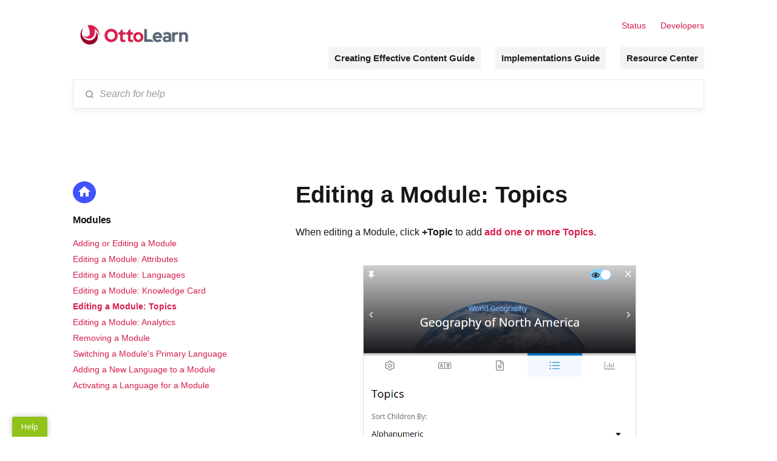

--- FILE ---
content_type: text/html; charset=utf-8
request_url: https://support.ottolearn.com/en/articles/98-editing-a-module-topics
body_size: 40383
content:
<!DOCTYPE html>
<html lang="en">
  <head prefix="og: http://ogp.me/ns#">
    <title>Editing a Module: Topics</title>
    <style>
      body {
        margin: 0;
      }
      .elevio-kb-wrapper {
        -webkit-box-align: center;
        -ms-flex-align: center;
        align-items: center;
        color: #3e4c59;
        display: -webkit-box;
        display: -ms-flexbox;
        display: flex;
        height: 100vh;
        -webkit-box-orient: vertical;
        -webkit-box-direction: normal;
        -ms-flex-direction: column;
        flex-direction: column;
        -webkit-box-pack: center;
        -ms-flex-pack: center;
        justify-content: center;
      }
      .elevio-kb-loading-spinner {
        -webkit-animation-name: elevio-kb-spin;
        animation-name: elevio-kb-spin;
        -webkit-animation-duration: 800ms;
        animation-duration: 800ms;
        -webkit-animation-iteration-count: infinite;
        animation-iteration-count: infinite;
        -webkit-animation-timing-function: linear;
        animation-timing-function: linear;
        block-size: 1.25rem;
        fill: #5644d8;
        inline-size: 1.25rem;
        padding: 0.25rem;
      }
      @-webkit-keyframes elevio-kb-spin {
        from {
          -webkit-transform: rotate(0deg);
          transform: rotate(0deg);
        }
        to {
          -webkit-transform: rotate(360deg);
          transform: rotate(360deg);
        }
      }
      @keyframes elevio-kb-spin {
        from {
          -webkit-transform: rotate(0deg);
          transform: rotate(0deg);
        }
        to {
          -webkit-transform: rotate(360deg);
          transform: rotate(360deg);
        }
      }
    </style>

     
    <link rel="canonical" href="https://support.ottolearn.com/en/articles/98-editing-a-module-topics" />
    <meta property="og:url" content="https://support.ottolearn.com/en/articles/98-editing-a-module-topics" />
      
 
  <meta name="keywords" content="module module topics"></meta>

<meta name="description" content="When editing a Module, click +Topic to add 
add one or more Topics."></meta>
<meta property="og:description" content="When editing a Module, click +Topic to add 
add one or more Topics."></meta>


<script type="application/ld+json">{"mainEntity":[{"@type":"Question","name":"Editing a Module: Topics","acceptedAnswer":{"@type":"Answer","text":"When editing a Module, click +Topic to add add one or more Topics.\n\n"}}],"@context":"http://schema.org","@type":"FAQPage","name":"Editing a Module: Topics","headline":"Editing a Module: Topics","author":{"@type":"Person","name":"Shaunna  Lacey","image":"https://www.gravatar.com/avatar/1af485576ed62154e896c6d15568309b?e=shaunna@neovation.com&s=300&d=https%3A%2F%2Fui-avatars.com%2Fapi%2F/Shaunna%2B%2BLacey/300/69D59A/FFF/2/0.40"},"copyrightHolder":{"@type":"Organization","name":"Neovation Corporation"},"publisher":{"@type":"Organization","name":"Neovation Corporation"},"url":"https://support.ottolearn.com/en/articles/98-editing-a-module-topics","image":null,"mainEntityOfPage":"https://support.ottolearn.com/en/articles/98-editing-a-module-topics","dateCreated":"2018-06-27","datePublished":"2022-09-28","dateModified":"2022-09-28"}</script> 

    <meta charset="utf-8" />
    <meta http-equiv="X-UA-Compatible" content="IE=edge" />
    <meta name="viewport" content="width=device-width, initial-scale=1" />

    
    <link rel="shortcut icon" type="image/png" href="https://uploads-ssl.webflow.com/5cd48707e016236834e4ed57/62c4708bc93f99b10192767a_ol-favicon.png" />
    

    <link rel="stylesheet" href="https://cdn.elev.io/kb/v2/themes/1/eef78d3a-df68-42c1-afb8-da64d7169aed/styles.css" />
    <link rel="stylesheet" href="https://cdn.elev.io/kb/v2/deployed/5a84b7d36e543/64b3b392-57ed-4d6c-a033-dcaa91bac769/styles-snippet.css" />

    <!-- <script
      src="https://js.sentry-cdn.com/7fb0ca92ae2d4dc49fffbe1b145e4511.min.js"
      crossorigin="anonymous"
    ></script> -->

    <script
      defer
      type="text/javascript"
      src="https://cdn.elev.io/kb/v2/themes/1/eef78d3a-df68-42c1-afb8-da64d7169aed/localisation/en/lang.js"
    ></script>
    <script
      defer
      type="text/javascript"
      src="https://cdn.elev.io/kb/v2/deployed/5a84b7d36e543/64b3b392-57ed-4d6c-a033-dcaa91bac769/localisation/en/lang-snippet.js"
    ></script>

    
    <script type="text/javascript" defer src="https://cdn.elev.io/kb/v2/themes/1/eef78d3a-df68-42c1-afb8-da64d7169aed/script.js"></script>
    
  </head>

  <body class="logged-out article-page">
    <div id="kb-target">
      <div class="elevio-kb-wrapper">
        <svg class="elevio-kb-loading-spinner" viewBox="0 0 24 24">
          <path
            d="M9.65892 0.230582C11.9867 -0.232441 14.3995 0.00519931 16.5922 0.913451C18.7849 1.8217 20.6591 3.35977 21.9776 5.33316C23.2962 7.30655 24 9.62663 24 12H20C20 10.4178 19.5308 8.87104 18.6518 7.55544C17.7727 6.23985 16.5233 5.21447 15.0615 4.60897C13.5997 4.00347 11.9911 3.84504 10.4393 4.15372C8.88744 4.4624 7.46197 5.22433 6.34315 6.34315C5.22433 7.46197 4.4624 8.88744 4.15372 10.4393C3.84504 11.9911 4.00347 13.5997 4.60897 15.0615C5.21447 16.5233 6.23985 17.7727 7.55544 18.6518C8.87104 19.5308 10.4178 20 12 20V24C9.62663 24 7.30655 23.2962 5.33316 21.9776C3.35977 20.6591 1.8217 18.7849 0.913451 16.5922C0.00519943 14.3995 -0.232441 11.9867 0.230582 9.65892C0.693605 7.33115 1.83649 5.19295 3.51472 3.51472C5.19295 1.83649 7.33115 0.693605 9.65892 0.230582Z"
          />
        </svg>
      </div>
    </div>

    <script>
      window.companyUid = '5a84b7d36e543';
      window.companyName = 'Neovation Corporation';
      window.companyUrl = 'https://ottolearn.com';
      window.whitelabelEnabled = false;
      window.feedbackEnabled = true;
      window.feedbackEmailFieldHidden = false;
      window.searchAsYouTypeEnabled = true;
      window.agentLoginEnabled = false;
      window.ssoEnabled = false;
      window.ssoForced = false;
      window.ssoUrl = '';
      window.cname = 'support.ottolearn.com';
      window.subdomain = 'ottolearn';
      window.languageId = 'en';
      window.baseUrl = 'https://support.ottolearn.com';
      window.supportedLanguages = JSON.parse('[{"id":"en","englishName":"English","nativeName":"English"}]');
      window.initialData = JSON.parse('{"page":{"pageType":"article","articleId":"98","data":{"article":{"id":"98","title":"Editing a Module: Topics","slug":"98-editing-a-module-topics","summary":"When editing a Module, click +Topic to add \\nadd one or more Topics.","body":"\\u003Cp\\u003EWhen editing a Module, click \\u003Cstrong\\u003E+Topic&nbsp;\\u003C\\u002Fstrong\\u003Eto add \\u003Cspan aria-label=\\"\\u003Cem\\u003EAdding\\u003C\\u002Fem\\u003E a Topic\\" data-elevio-article=\\"29\\" role=\\"link\\"\\u003Eadd one or more Topics\\u003C\\u002Fspan\\u003E.\\u003C\\u002Fp\\u003E\\u003Cdiv data-elevio-type=\\"atomic\\" style=\\"text-align: center;\\"\\u003E\\u003Cimg src=\\"https:\\u002F\\u002Fcdn.elev.io\\u002Ffile\\u002Fuploads\\u002FY8HRug0UP1_nc7keKhPlUMb6EWaLyF_WbEgwSgzwTko\\u002FMmv9yRa_tCkFr0xFsyQvQfFCtZbYXj3kZrq0pjY-G5w\\u002FAddingAModuleTopics9-lfQ.png\\" class=\\"fr-fic fr-dii\\" alt=\\"Module context panel, Topics tab. The Module is called Geography of North America. Five Topics are listed: Brazil, Canada, Haiti, Mexico, United States. On the right side of each Topic name is a down arrow (to view more details). Below the list is a +Topic button.\\" style=\\"width: 450px;\\"\\u003E\\u003C\\u002Fdiv\\u003E\\u003Cp\\u003E\\u003Cbr\\u003E\\u003C\\u002Fp\\u003E","bodyText":"When editing a Module, click +Topic to add add one or more Topics.\\n\\n","keywords":["module","module topics"],"accessControl":{"access":"PUBLIC","isInternal":false,"smartGroups":[]},"featuredImageUrl":null,"createdAt":1530125021000,"lastUpdatedAt":1664400054000,"lastPublishedAt":1664400054000,"author":{"id":"12650","name":"Shaunna  Lacey","avatar":"https:\\u002F\\u002Fwww.gravatar.com\\u002Favatar\\u002F1af485576ed62154e896c6d15568309b?e=shaunna@neovation.com&s=300&d=https%3A%2F%2Fui-avatars.com%2Fapi%2F\\u002FShaunna%2B%2BLacey\\u002F300\\u002F69D59A\\u002FFFF\\u002F2\\u002F0.40"},"wordCount":12,"category":{"id":"18","title":"Modules","slug":"18-modules","featuredImageUrl":null,"articles":{"results":[{"id":"27","title":"Adding or Editing a Module","slug":"27-adding-or-editing-a-module","summary":"Modules contain the actual training content—Topics, Concepts, and Activities. Modules are created from the \\nMastery Profile context panel.","lastPublishedAt":1664399497000,"accessControl":{"access":"PUBLIC","isInternal":false}},{"id":"100","title":"Editing a Module: Attributes ","slug":"100-editing-a-module-attributes","summary":"When editing a Module, you can enter an identifier, upload an icon, change the status, set the mastery goal, and add prerequisites. ","lastPublishedAt":1664399686000,"accessControl":{"access":"PUBLIC","isInternal":false}},{"id":"99","title":"Editing a Module: Languages ","slug":"99-editing-a-module-languages","summary":"Select the languages that you want your Module to be available in. The languages you select here will be available for translation in the Module and its Topics, Concepts, and Activities. ","lastPublishedAt":1683147657000,"accessControl":{"access":"PUBLIC","isInternal":false}},{"id":"196","title":"Editing a Module: Knowledge Card","slug":"196-editing-a-module-knowledge-card","summary":"When editing a Module, you can add a Knowledge Card.","lastPublishedAt":1664399971000,"accessControl":{"access":"PUBLIC","isInternal":false}},{"id":"98","title":"Editing a Module: Topics","slug":"98-editing-a-module-topics","summary":"When editing a Module, click +Topic to add \\nadd one or more Topics.","lastPublishedAt":1664400054000,"accessControl":{"access":"PUBLIC","isInternal":false}},{"id":"365","title":"Editing a Module: Analytics","slug":"365-editing-a-module-analytics","summary":"The Module: Analytics tab shows an overview of learners\' engagement and mastery for the Module and it\'s associated content.","lastPublishedAt":1653942346000,"accessControl":{"access":"PUBLIC","isInternal":false}},{"id":"123","title":"Removing a Module","slug":"123-removing-a-module","summary":"To remove a Module from a Mastery Profile, view the Mastery Profile\'s Modules tab, and click the X beside the Module you want to remove. You will not be able to see or edit the deleted Module until you add it to another Mastery profile.","lastPublishedAt":1569337935000,"accessControl":{"access":"PUBLIC","isInternal":false}},{"id":"215","title":"Switching a Module\'s Primary Language","slug":"215-switching-a-module-s-primary-language","summary":"When your Module is offered in multiple languages, you\'ll need to decide which language is the primary one. This language is the default language you will use to enter content for the Module. Once you\'ve added additional languages to the Module, you\'ll be able to enter translations for each language from the Translation panel.","lastPublishedAt":1664400171000,"accessControl":{"access":"PUBLIC","isInternal":false}},{"id":"216","title":"Adding a New Language to a Module","slug":"216-adding-a-new-language-to-a-module","summary":"OttoLearn makes it easy for you to offer multilingual training to your learners. To make your Module available in other languages, you\'ll need to add each language to your Module. After you\'ve added other languages to the Module, you can also change the Module\'s primary language.","lastPublishedAt":1664400235000,"accessControl":{"access":"PUBLIC","isInternal":false}},{"id":"217","title":"Activating a Language for a Module","slug":"217-activating-a-language-for-a-module","summary":"Languages can be added to a Module , and set as available or unavailable to learners. Activating a Module\'s language makes the Module\'s content available to learners in that language. Before you can activate a Module\'s language, you\'ll need to translate all of the content in the Module. This will make it available to learners who have this language set as one of their preferred content languages.","lastPublishedAt":1664400400000,"accessControl":{"access":"PUBLIC","isInternal":false}}],"pageInfo":{"totalCount":10}},"parentCategory":{"id":"10","title":"Content Studio","slug":"10-content-studio","featuredImageUrl":null,"articles":{"results":[],"pageInfo":{"totalCount":0}}},"subCategories":[]}},"relatedArticles":{"results":[],"pageInfo":{"totalCount":0}}}},"categoryTree":{"categories":[{"id":"1","title":"Getting Started","slug":"1-getting-started","featuredImageUrl":null,"articles":{"results":[{"id":"190","title":"Training Resources ","slug":"190-training-resources","summary":"We offer several resources to help you get the most out of your OttoLearn experience.","lastPublishedAt":1744038091000,"accessControl":{"access":"PUBLIC","isInternal":false}},{"id":"194","title":"Glossary","slug":"194-glossary","summary":"OttoLearn terminology.","lastPublishedAt":1652188947000,"accessControl":{"access":"PUBLIC","isInternal":false}},{"id":"86","title":"About Your Account","slug":"86-about-your-account","summary":"Different OttoLearn features will be available according to your plan. Every OttoLearn account comes with several default user fields (attributes). The Email Address and Username fields are required, as they are used to log in. If you have an Enterprise plan, you can request additional attribute fields by contacting our Support desk.","lastPublishedAt":1683055256000,"accessControl":{"access":"PUBLIC","isInternal":false}},{"id":"346","title":"Supported Browsers, Operating Systems, and Devices","slug":"346-supported-browsers-operating-systems-and-devices","summary":"OttoLearn works well on most modern browsers and devices. While devices running an older system may still work, they are more likely to have display or operational issues. We recommend using a supported browser and operating system.","lastPublishedAt":1683055682000,"accessControl":{"access":"PUBLIC","isInternal":false}},{"id":"328","title":"Success Desk Access ","slug":"328-success-desk-access","summary":"By default the Allow Support checkbox is disabled for all users except our Support user. You can revoke our access at any time, including our Support user, but please note that this can impact our ability to resolve some support requests.","lastPublishedAt":1683055911000,"accessControl":{"access":"PUBLIC","isInternal":false}},{"id":"20","title":"Admin Overview","slug":"20-admin-overview","summary":"In the header, you can open accessibility options, view your profile, and choose to logout. From the left-hand menu, you can navigate to the Users View and the Content Studio. Within each view, click on a row to open the Context panel. You can edit multiple rows in a view by selecting the left-hand checkboxes. Click the total number of rows displayed (will appear on the right side) to open the Batch Actions panel.","lastPublishedAt":1663882167000,"accessControl":{"access":"PUBLIC","isInternal":false}},{"id":"239","title":"User Profile Menu (Admin App) ","slug":"239-user-profile-menu-admin-app","summary":"Edit your profile and customize your view settings from the User Profile dropdown. The settings that display will vary depending on the your security policies and whether you are logged in to the learner or admin app. ","lastPublishedAt":1618329664000,"accessControl":{"access":"PUBLIC","isInternal":false}},{"id":"107","title":"Accessibility Options ","slug":"107-accessibility-options","summary":"You can adjust how OttoLearn displays by opening your user profile settings at the top of any page and changing your display options.","lastPublishedAt":1652717147000,"accessControl":{"access":"PUBLIC","isInternal":false}},{"id":"23","title":"Context Panels","slug":"23-context-panels","summary":"Click an entry to launch the context panel. Using this panel, you can view, create, and edit your entries. You can pin (dock) the panel to view your information side-by-side. Within each context panel, you will see different buttons. ","lastPublishedAt":1663882336000,"accessControl":{"access":"PUBLIC","isInternal":false}},{"id":"82","title":"Context Panel Buttons ","slug":"82-context-panel-buttons","summary":"Within each context panel, you will be presented different buttons—Cancel, Preview, Publish, Refresh, Save.","lastPublishedAt":1599148921000,"accessControl":{"access":"PUBLIC","isInternal":false}},{"id":"339","title":"Filter Panel ","slug":"339-filter-panel","summary":"Click the Filter button to filter the data shown on the Analytics Dashboard, Mastery Report, or Users View. Filters appear in filter blocks. To add a new filter block, select an attribute from the Filter By dropdown and click +Filter. Within each block you can filter by more than one value by clicking + to add an OR condition. After adding your filters and specifying the data you want to see, click Apply. ","lastPublishedAt":1683062012000,"accessControl":{"access":"PUBLIC","isInternal":false}},{"id":"21","title":"Actions Toolbar","slug":"21-actions-toolbar","summary":"In Grid Views, the first column is always a checkbox. Selecting one or more rows will launch the Actions toolbar. If you choose Select all rows, then all the rows that match your grid\'s filter will be selected. Select an icon to view that action.","lastPublishedAt":1603738669000,"accessControl":{"access":"PUBLIC","isInternal":false}},{"id":"337","title":"Batch Status Panel ","slug":"337-batch-status-panel","summary":"From the Batch Status panel, you can edit the status of several users at the same time.","lastPublishedAt":1603738765000,"accessControl":{"access":"PUBLIC","isInternal":false}},{"id":"338","title":"Batch Mastery Profile Management Panel","slug":"338-batch-mastery-profile-management-panel","summary":"From the Batch Mastery Profile Management panel, you can batch assign, unassign, or replace active or inactive Mastery Profiles.","lastPublishedAt":1603738837000,"accessControl":{"access":"PUBLIC","isInternal":false}},{"id":"340","title":"Syntax Rules ","slug":"340-syntax-rules","summary":"You can use the syntax rules to refine your searches in the admin and learner apps.","lastPublishedAt":1652304160000,"accessControl":{"access":"PUBLIC","isInternal":false}},{"id":"399","title":"Safelisting the OttoLearn Domains","slug":"399-safelisting-the-ottolearn-domains","summary":"Depending on you and your learners’ device, browser, and network settings, you might need to manually safelist our OttoLearn domains.","lastPublishedAt":1634569907000,"accessControl":{"access":"PUBLIC","isInternal":false}},{"id":"400","title":"Cookie Consent ","slug":"400-cookie-consent","summary":"In order to function, OttoLearn needs to collect and store cookies. Each user can choose to allow or deny the collection of all cookies.","lastPublishedAt":1705008981000,"accessControl":{"access":"PUBLIC","isInternal":false}}],"pageInfo":{"totalCount":17}},"parentCategory":null,"subCategories":[{"id":"29","title":"Views","slug":"29-views","featuredImageUrl":null,"articles":{"results":[{"id":"22","title":"Grids","slug":"22-grids","summary":"Each section contains a grid view. You can search the grid using the Omni search, or sort by clicking a column heading. Some grids allow you to perform batch actions or view your data in another language. ","lastPublishedAt":1683061873000,"accessControl":{"access":"PUBLIC","isInternal":false}},{"id":"91","title":"Map View","slug":"91-map-view","summary":"Unique to the Content Studio, the map view is designed to help you visualize your content. You can click to view the children of each object, pan, and zoom. Click on a card to open that item in the context panel. ","lastPublishedAt":1648562643000,"accessControl":{"access":"PUBLIC","isInternal":false}}],"pageInfo":{"totalCount":2}}}]},{"id":"28","title":"Account Settings","slug":"28-account-settings","featuredImageUrl":null,"articles":{"results":[{"id":"210","title":"Account Settings ","slug":"210-account-settings","summary":"To access you account settings, click the gear icon in the menu. Only Admin users will have access to this page. Here, you can control the following settings: Main, Branding, Languages, and Single Sign-On. \\n\\nAfter making any changes, you will need to click Save to apply them. Settings that have an unsaved change will be indicated with a blue dot, and settings with an error will be indicated by a yield icon.","lastPublishedAt":1683061609000,"accessControl":{"access":"PUBLIC","isInternal":false}}],"pageInfo":{"totalCount":1}},"parentCategory":null,"subCategories":[{"id":"38","title":"Overview","slug":"38-overview","featuredImageUrl":null,"articles":{"results":[{"id":"306","title":"Account Information","slug":"306-account-information","summary":"The account information screen provides an overview of your plan and the usage in your account. From this screen you can upgrade your account plan. ","lastPublishedAt":1683058845000,"accessControl":{"access":"PUBLIC","isInternal":false}},{"id":"300","title":"Export Organization Data ","slug":"300-export-organization-data","summary":"You can do a full export of your organization\'s data from the Account Overview page. This .xls export contains several sheets of data.","lastPublishedAt":1683059052000,"accessControl":{"access":"PUBLIC","isInternal":false}},{"id":"307","title":"Usage","slug":"307-usage","summary":"The Usage page provides a summary of how many users have engaged and how many Activities were completed each month.","lastPublishedAt":1652188947000,"accessControl":{"access":"PUBLIC","isInternal":false}}],"pageInfo":{"totalCount":3}}},{"id":"40","title":"Main ","slug":"40-main","featuredImageUrl":null,"articles":{"results":[{"id":"309","title":"General ","slug":"309-general","summary":"Manage your account name (display name), keyword, who should receive feedback email(s), and account timezone.","lastPublishedAt":1664222917000,"accessControl":{"access":"PUBLIC","isInternal":false}},{"id":"334","title":"Learner Layout","slug":"334-learner-layout","summary":"The highest content level that you want to display to learners —  Category, Mastery Profile, Module, or Topic.","lastPublishedAt":1683059199000,"accessControl":{"access":"PUBLIC","isInternal":false}},{"id":"308","title":"Notifications","slug":"308-notifications","summary":"Manage your account notifications, including whether the weekly Engagement Summary email is sent and when.","lastPublishedAt":1664222964000,"accessControl":{"access":"PUBLIC","isInternal":false}},{"id":"310","title":"Account Holder Information","slug":"310-account-holder-information","summary":"View and manage your account holder information. ","lastPublishedAt":1581006675000,"accessControl":{"access":"PUBLIC","isInternal":false}}],"pageInfo":{"totalCount":4}}},{"id":"41","title":"Branding ","slug":"41-branding","featuredImageUrl":null,"articles":{"results":[{"id":"313","title":"Account Logo(s)","slug":"313-account-logo-s","summary":"Manage the logos that appear on the learner login page, admin login page, in the learner header, in the admin header, and in emails. ","lastPublishedAt":1661441414000,"accessControl":{"access":"PUBLIC","isInternal":false}},{"id":"314","title":"Account Background(s) ","slug":"314-account-background-s","summary":"Manager your learner background image and admin background image. ","lastPublishedAt":1661441459000,"accessControl":{"access":"PUBLIC","isInternal":false}},{"id":"315","title":"Default Content Image ","slug":"315-default-content-image","summary":"You can upload the image you want to display on all content levels by default. This image will only appear on levels where a custom image hasn\'t been uploaded.","lastPublishedAt":1617735020000,"accessControl":{"access":"PUBLIC","isInternal":false}},{"id":"316","title":"Admin Login Page","slug":"316-admin-login-page","summary":"Manage the admin login page and add a custom message. ","lastPublishedAt":1683059389000,"accessControl":{"access":"PUBLIC","isInternal":false}},{"id":"317","title":"Learner Login Page ","slug":"317-learner-login-page","summary":"Manage the learner login page. ","lastPublishedAt":1683059516000,"accessControl":{"access":"PUBLIC","isInternal":false}},{"id":"318","title":"Welcome Screen","slug":"318-welcome-screen","summary":"Manage what appears on the welcome screen. You can customize the default video by downloading the PowerPoint file, uploading it to a streaming site, and then updating the embed link. ","lastPublishedAt":1661441524000,"accessControl":{"access":"PUBLIC","isInternal":false}}],"pageInfo":{"totalCount":6}}},{"id":"47","title":"Gamification","slug":"47-gamification","featuredImageUrl":null,"articles":{"results":[{"id":"349","title":"Leaderboards","slug":"349-leaderboards","summary":"In Leaderboard settings you can enable and disable leaderboards for your account. ","lastPublishedAt":1625509995000,"accessControl":{"access":"PUBLIC","isInternal":false}},{"id":"373","title":"Points & Rewards  ","slug":"373-points-rewards","summary":"Here you can turn on points and rewards, customize your points icon, and customize the icon\'s description. ","lastPublishedAt":1683061401000,"accessControl":{"access":"PUBLIC","isInternal":false}}],"pageInfo":{"totalCount":2}}},{"id":"45","title":"Categories","slug":"45-categories","featuredImageUrl":null,"articles":{"results":[{"id":"335","title":"Categories","slug":"335-categories","summary":"Categories provide a way to group your Mastery Profiles. To create and edit Categories, go to your account settings and select Categories. ","lastPublishedAt":1653926815000,"accessControl":{"access":"PUBLIC","isInternal":false}}],"pageInfo":{"totalCount":1}}},{"id":"42","title":"Languages","slug":"42-languages","featuredImageUrl":null,"articles":{"results":[{"id":"208","title":"Default Interface Language","slug":"208-default-interface-language","summary":"The Default Interface Language is the default language for your account. This language will be used on the login page, when entering new content, and will be set as the default interface language for any new users that you add.","lastPublishedAt":1683061466000,"accessControl":{"access":"PUBLIC","isInternal":false}},{"id":"312","title":"Primary Content Languages","slug":"312-primary-content-languages","summary":"Although all languages are available when creating a Module, the primary content language(s) you select will appear at the top of the list. In addition, you can set any of your content languages as the default interface language.","lastPublishedAt":1587995721000,"accessControl":{"access":"PUBLIC","isInternal":false}}],"pageInfo":{"totalCount":2}}},{"id":"43","title":"Import Sample Content","slug":"43-import-sample-content","featuredImageUrl":null,"articles":{"results":[{"id":"245","title":"Import Sample Content ","slug":"245-import-sample-content","summary":"OttoLearn has a number of sample modules available, which can be loaded into your account. These pre-built Modules are a great way to experience OttoLearn and provide some starting content that you can modify, extend, and roll out to your learners.  ","lastPublishedAt":1652191482000,"accessControl":{"access":"PUBLIC","isInternal":false}},{"id":"311","title":"Import History","slug":"311-import-history","summary":"View your import history, including the date each import started and the current state — Complete or Importing.","lastPublishedAt":1581007963000,"accessControl":{"access":"PUBLIC","isInternal":false}}],"pageInfo":{"totalCount":2}}},{"id":"44","title":"Single Sign-On Settings","slug":"44-single-sign-on-settings","featuredImageUrl":null,"articles":{"results":[{"id":"370","title":"Single Sign-On","slug":"370-single-sign-on","summary":"OttoLearn supports single sign-on (SSO) for our desktop and mobile apps through OpenID Connect.","lastPublishedAt":1664223496000,"accessControl":{"access":"PUBLIC","isInternal":false}},{"id":"209","title":"Single Sign-On Settings","slug":"209-single-sign-on-settings","summary":"To access the following settings, click the Account Settings icon in the menu and select Single Sign-On.","lastPublishedAt":1664224034000,"accessControl":{"access":"PUBLIC","isInternal":false}},{"id":"413","title":"SSO: Okta ","slug":"413-sso-okta","summary":"You can set up SSO to allow users to log in to OttoLearn through Okta. ","lastPublishedAt":1665007079000,"accessControl":{"access":"PUBLIC","isInternal":false}}],"pageInfo":{"totalCount":3}}}]},{"id":"11","title":"How OttoLearn Works","slug":"11-how-ottolearn-works","featuredImageUrl":null,"articles":{"results":[{"id":"35","title":"Overview of How OttoLearn Works","slug":"35-overview-of-how-ottolearn-works","summary":"OttoLearn has two main modes of operation — Learning and Training. Each of these methods is designed to fill a specific aspect of a learner\'s progress towards mastering their assigned training and demonstrating their knowledge.","lastPublishedAt":1683061815000,"accessControl":{"access":"PUBLIC","isInternal":false}},{"id":"374","title":"Status Toggle","slug":"374-status-toggle","summary":"Use the status toggle to show or hide inactive users and content.","lastPublishedAt":1683062358000,"accessControl":{"access":"PUBLIC","isInternal":false}},{"id":"125","title":"Universal Coverage","slug":"125-universal-coverage","summary":"In OttoLearn, there are no quizzes. Instead, learners must complete Learning and Training. During Learning, learners are presented all of the material they need to learn plus one Activity from each Concept (if a Concept has an Activity). They then reinforce their knowledge by completing Training where they are presented a personalized selection of Activities. As learners complete these Activities, they can increase their mastery strength for each Concept.","lastPublishedAt":1652190340000,"accessControl":{"access":"PUBLIC","isInternal":false}},{"id":"401","title":"Accessibility ","slug":"401-accessibility","summary":"Our OttoLearn team understands the importance of delivering a microlearning platform that works for ALL users. We carefully consider accessibility at all stages of development, and strive to conform to established WCAG AA standards.","lastPublishedAt":1652191071000,"accessControl":{"access":"PUBLIC","isInternal":false}},{"id":"37","title":"What is Agile Microlearning?","slug":"37-what-is-agile-microlearning","summary":"Microlearning is a general term, which describes breaking up content into small pieces of knowledge. OttoLearn’s use of the term goes further, to describe accelerating engagement and learning by delivering those small bits of content directly to the learner on an automated basis.","lastPublishedAt":1650308763000,"accessControl":{"access":"PUBLIC","isInternal":false}},{"id":"330","title":"Is there a way for me to try OttoLearn?","slug":"330-is-there-a-way-for-me-to-try-ottolearn","summary":"Yes, you can sign up for a guided tour with one of our experts.","lastPublishedAt":1594414582000,"accessControl":{"access":"PUBLIC","isInternal":false}},{"id":"39","title":"How is OttoLearn different from a quizzing system?","slug":"39-how-is-ottolearn-different-from-a-quizzing-system","summary":"OttoLearn isn’t a quizzing platform. We’re a rapid learning and retention platform. Our adaptive algorithms are designed to have the learner master the content in as little time and with as little effort as possible.","lastPublishedAt":1565279130000,"accessControl":{"access":"PUBLIC","isInternal":false}},{"id":"276","title":"Will OttoLearn work for my organization? ","slug":"276-will-ottolearn-work-for-my-organization","summary":"We have several playbooks that demonstrate how OttoLearn may be used to meet different organizations\' needs.","lastPublishedAt":1568148140000,"accessControl":{"access":"PUBLIC","isInternal":false}},{"id":"41","title":"What cognitive theories does OttoLearn use?","slug":"41-what-cognitive-theories-does-ottolearn-use","summary":"OttoLearn’s proprietary algorithms are based on the best attributes of adaptive microlearning. We implement many of the proven cognitive theories behind established education and training concepts.","lastPublishedAt":1578426921000,"accessControl":{"access":"PUBLIC","isInternal":false}},{"id":"128","title":"How do learners reach their target mastery strength (achieve mastery)?","slug":"128-how-do-learners-reach-their-target-mastery-strength-achieve-mastery","summary":"Learners can increase (or decrease) their mastery strength by completing Activities during Learning Sessions, Learning Moments, Training Sessions, or Training Moments.","lastPublishedAt":1663943627000,"accessControl":{"access":"PUBLIC","isInternal":false}},{"id":"251","title":"How does OttoLearn measure proficiency? ","slug":"251-how-does-ottolearn-measure-proficiency","summary":"OttoLearn has a proprietary algorithm that pulls in a number of data points during a learner’s completion of an Activity. This data is used to determine whether the learner is proficient (knew the answer) or not proficient (didn’t know, or was likely guessing). Some of the factors OttoLearn uses to measure proficiency are accuracy, confidence, duration, past performance, comparison to other learners, and other signals. ","lastPublishedAt":1656015070000,"accessControl":{"access":"PUBLIC","isInternal":false}},{"id":"52","title":"How does confidence selection impact mastery strength?","slug":"52-how-does-confidence-selection-impact-mastery-strength","summary":"There is a “cost” associated with confidence selection that rewards learners by increasing their mastery strength when they are both confident and proficient, and decreases it when they are not.","lastPublishedAt":1683062645000,"accessControl":{"access":"PUBLIC","isInternal":false}},{"id":"252","title":"Example of a Learner\'s Changes in Mastery Strength","slug":"252-example-of-a-learner-s-changes-in-mastery-strength","summary":"Let\'s look at an example of how a learner\'s mastery strength might change over time. Remember that every time a learner completes an Activity their mastery strength may change. The amount and direction of change is based on many factors, including whether the learner completed the Activity proficiently, their self-assessed confidence, and whether sufficient time has elapsed since they last increased their mastery strength in that Concept.  ","lastPublishedAt":1663624129000,"accessControl":{"access":"PUBLIC","isInternal":false}},{"id":"270","title":"How does OttoLearn determine which Activities to present to learners during Training? ","slug":"270-how-does-ottolearn-determine-which-activities-to-present-to-learners-during-training","summary":"OttoLearn will always try to show learners the most appropriate Activities within a Training Session or Training Moment. In general, the system will try to pick Concepts where the learner has opportunities to increase their mastery strength, and Activities for which they have either low proficiency or that they haven\'t exercised before.","lastPublishedAt":1652190340000,"accessControl":{"access":"PUBLIC","isInternal":false}},{"id":"331","title":"How does OttoLearn determine how many Activities to present?","slug":"331-how-does-ottolearn-determine-how-many-activities-to-present","summary":"During a Learning Session or Learning Moment, OttoLearn will present one Activity following each unlearned Concept. During a Training Moment or Training Session, OttoLearn will present as many Activities as it estimates the learner can complete in 30-120 seconds.","lastPublishedAt":1652190340000,"accessControl":{"access":"PUBLIC","isInternal":false}},{"id":"271","title":"Will adding new Concepts impact my learner\'s mastery strength? ","slug":"271-will-adding-new-concepts-impact-my-learner-s-mastery-strength","summary":"To help prevent your learners from dropping out of mastery simply because you\'ve added new content, OttoLearn has a unique process. For learners that have already exercised all of the Concepts in a Module, their mastery strength will gradually include the new content as they exercise it. For learners that haven\'t yet exercised all of the content, the new content will be immediately factored into their overall mastery strength.","lastPublishedAt":1652190340000,"accessControl":{"access":"PUBLIC","isInternal":false}},{"id":"410","title":"Will adding new Concepts impact my learner\'s learning progress? ","slug":"410-will-adding-new-concepts-impact-my-learner-s-learning-progress","summary":"Learning progress will automatically drop when new content is added. ","lastPublishedAt":1652190340000,"accessControl":{"access":"PUBLIC","isInternal":false}},{"id":"272","title":"How does OttoLearn measure forgetting? ","slug":"272-how-does-ottolearn-measure-forgetting","summary":"To account for forgetting, the system will automatically calculate a small decrease in mastery strength over time in Concepts that the learner hasn\'t engaged with. OttoLearn will project into the future to predict when a learner may drop below their target mastery strength due to forgetting. This information is used to determine which Concepts to present Activities from in each Training Session and Training Moment.","lastPublishedAt":1683062784000,"accessControl":{"access":"PUBLIC","isInternal":false}},{"id":"273","title":"Can learners reach their target mastery strength in a day? ","slug":"273-can-learners-reach-their-target-mastery-strength-in-a-day","summary":"OttoLearn leverages the concept of spaced repetition, which prevents learners from reaching their target mastery through short-term cramming. Instead, learners must demonstrate proficiency over time, which leads to long-term retention.  ","lastPublishedAt":1683062843000,"accessControl":{"access":"PUBLIC","isInternal":false}},{"id":"248","title":"Why can\'t I see some of my content? ","slug":"248-why-can-t-i-see-some-of-my-content","summary":"If you aren\'t seeing users or content in a grid, knowledge map, context panel, or dropdown, confirm whether the status toggle on that page is set to show or hide inactive items.","lastPublishedAt":1625761363000,"accessControl":{"access":"PUBLIC","isInternal":false}},{"id":"275","title":"How can I become an OttoLearn partner? ","slug":"275-how-can-i-become-an-ottolearn-partner","summary":"With OttoLearn’s Partner Program you can sell adaptive microlearning services to existing and new clients. We’ve made it easy for you with great technology, resources, and support. ","lastPublishedAt":1568149613000,"accessControl":{"access":"PUBLIC","isInternal":false}},{"id":"274","title":"Is OttoLearn GDPR compliant?","slug":"274-is-ottolearn-gdpr-compliant","summary":"OttoLearn is compliant with PIPEDA and GDPR. ","lastPublishedAt":1568148112000,"accessControl":{"access":"PUBLIC","isInternal":false}}],"pageInfo":{"totalCount":22}},"parentCategory":null,"subCategories":[]},{"id":"26","title":"The Mobile App","slug":"26-the-mobile-app","featuredImageUrl":null,"articles":{"results":[{"id":"103","title":"About the Mobile App","slug":"103-about-the-mobile-app","summary":"The OttoLearn mobile app makes it easy for learners to complete their training, engage in practice, and view their progress from any mobile device. It is available for Android and iOS devices.","lastPublishedAt":1652191490000,"accessControl":{"access":"PUBLIC","isInternal":false}},{"id":"104","title":"iOS App","slug":"104-ios-app","summary":"To install the OttoLearn app for iOS: open the App store, search for OttoLearn, and tap Get. ","lastPublishedAt":1663944702000,"accessControl":{"access":"PUBLIC","isInternal":false}},{"id":"105","title":"Android App","slug":"105-android-app","summary":"To install the OttoLearn app for Android: open the Google Play store, search for OttoLearn, and tap Install. ","lastPublishedAt":1663944788000,"accessControl":{"access":"PUBLIC","isInternal":false}},{"id":"106","title":"Log in to the Mobile App","slug":"106-log-in-to-the-mobile-app","summary":"To log in to the OttoLearn mobile app enter your portal URL, tap OK, enter your username and password, and tap login.  You can add more portals by clicking +Organization .","lastPublishedAt":1654093441000,"accessControl":{"access":"PUBLIC","isInternal":false}}],"pageInfo":{"totalCount":4}},"parentCategory":null,"subCategories":[{"id":"39","title":"Organizations","slug":"39-organizations","featuredImageUrl":null,"articles":{"results":[{"id":"191","title":"Add an Organization","slug":"191-add-an-organization","summary":"You can add multiple organizations to the OttoLearn app. This makes it easy to switch between accounts and receive notifications for all of your training. If you update your organization keyword, you will need to add a new organization to the app. ","lastPublishedAt":1663944005000,"accessControl":{"access":"PUBLIC","isInternal":false}},{"id":"192","title":"Remove an Organization ","slug":"192-remove-an-organization","summary":"You can delete an organization from the app by clicking the \\"X\\" icon beside each of the users in that organization. ","lastPublishedAt":1663944346000,"accessControl":{"access":"PUBLIC","isInternal":false}},{"id":"193","title":"Change Your Organization Keyword","slug":"193-change-your-organization-keyword","summary":null,"lastPublishedAt":1663944370000,"accessControl":{"access":"PUBLIC","isInternal":false}}],"pageInfo":{"totalCount":3}}}]},{"id":"8","title":"Managing Users","slug":"8-managing-users","featuredImageUrl":null,"articles":{"results":[{"id":"19","title":"Users View","slug":"19-users-view","summary":"From the Users view you can see a list of all the users in your account, add users, and edit users.","lastPublishedAt":1683064439000,"accessControl":{"access":"PUBLIC","isInternal":false}},{"id":"15","title":"Add a User","slug":"15-add-a-user","summary":"Users can be created and managed from the Users View. To create a user, click +User in the Users view.","lastPublishedAt":1683064527000,"accessControl":{"access":"PUBLIC","isInternal":false}},{"id":"16","title":"User: Attributes","slug":"16-user-attributes","summary":"This tab shows a user\'s information, such as their name, email address, phone number, interface language, understood language, and time zone. It also includes information on when the user was created and last edited. ","lastPublishedAt":1683064735000,"accessControl":{"access":"PUBLIC","isInternal":false}},{"id":"347","title":"User: Assignments","slug":"347-user-assignments","summary":"Manage the user\'s Mastery Profile assignments and engagement schedule.","lastPublishedAt":1664224607000,"accessControl":{"access":"PUBLIC","isInternal":false}},{"id":"18","title":"User Assignments: Assign Mastery Profiles","slug":"18-user-assignments-assign-mastery-profiles","summary":"Within the Assignments tab, view the Mastery Profile subtab to assign training to a user. Each Mastery Profile can contain one or more Modules.","lastPublishedAt":1652191528000,"accessControl":{"access":"PUBLIC","isInternal":false}},{"id":"17","title":"User Assignments: Engagement Schedule","slug":"17-user-assignments-engagement-schedule","summary":"An engagement schedule outlines when and how often a user should be prompted to take a Training Session. You can create an edit engagement schedules. Enable notifications to notify users when it is time to complete a Training Session. Engagement schedules are based on the user\'s local time, according to their time zone.","lastPublishedAt":1653938779000,"accessControl":{"access":"PUBLIC","isInternal":false}},{"id":"383","title":"User: Collections and Leaderboards","slug":"383-user-collections-and-leaderboards","summary":"Review the user\'s Collections and Leaderboards by clicking the relevant subtab.","lastPublishedAt":1633371115000,"accessControl":{"access":"PUBLIC","isInternal":false}},{"id":"350","title":"User: Collections ","slug":"350-user-collections","summary":"Manage the user\'s assigned Collections.","lastPublishedAt":1683064799000,"accessControl":{"access":"PUBLIC","isInternal":false}},{"id":"384","title":"User: Leaderboards ","slug":"384-user-leaderboards","summary":"Within the Collections & Leaderboards tab, view the Leaderboards subtab to view a summary of the user\'s leaderboard activity.","lastPublishedAt":1664225138000,"accessControl":{"access":"PUBLIC","isInternal":false}},{"id":"348","title":"User: Analytics","slug":"348-user-analytics","summary":"Review the user\'s engagement and progress towards mastery on the Analytics and Mastery Summary subtabs.","lastPublishedAt":1652191582000,"accessControl":{"access":"PUBLIC","isInternal":false}},{"id":"60","title":"User Analytics: Analytics","slug":"60-user-analytics-analytics","summary":"The Engagement tab shows a user\'s progress, engagement, and performance in their assigned training.","lastPublishedAt":1661441311000,"accessControl":{"access":"PUBLIC","isInternal":false}},{"id":"61","title":"User Analytics: Mastery Summary","slug":"61-user-analytics-mastery-summary","summary":"Within the Analytics tab, the Mastery Summary subtab shows the user\'s learning status and current mastery strength in each of their assigned Mastery Profiles.","lastPublishedAt":1653939419000,"accessControl":{"access":"PUBLIC","isInternal":false}},{"id":"378","title":"User: Points & Rewards","slug":"378-user-points-rewards","summary":"View details on the user\'s points and rewards activity.","lastPublishedAt":1625773012000,"accessControl":{"access":"PUBLIC","isInternal":false}},{"id":"377","title":"User: Points","slug":"377-user-points","summary":"Within the Points & Rewards tab, the Points subtab shows the user\'s points totals and history.","lastPublishedAt":1625762856000,"accessControl":{"access":"PUBLIC","isInternal":false}},{"id":"380","title":"Manual Points Entry ","slug":"380-manual-points-entry","summary":"To create a manual points entry navigate to the Points & Rewards tab, open thePoints subtab, click +Entry, fill in all the required fields, click Save.","lastPublishedAt":1625771264000,"accessControl":{"access":"PUBLIC","isInternal":false}},{"id":"379","title":"User: Rewards ","slug":"379-user-rewards","summary":"Within the Points & Rewards tab, the Rewards subtab shows the a list of all the rewards the user has redeemed in the past 30 days. Admins may use this screen to mark rewards as received. ","lastPublishedAt":1664225455000,"accessControl":{"access":"PUBLIC","isInternal":false}},{"id":"108","title":"Inactivate a User ","slug":"108-inactivate-a-user","summary":"You can\'t delete users but can set their status to inactive. Inactive users will still appear in your account, but won\'t be able to log in or access anything. ","lastPublishedAt":1664227241000,"accessControl":{"access":"PUBLIC","isInternal":false}},{"id":"109","title":"Security Policies (Permissions)","slug":"109-security-policies-permissions","summary":"Security policies, which allow you to define permissions, are available to all Growth and Enterprise-level accounts. Using security policies, you can grant non-admin users additional abilities in the Users View. OttoLearn has a flexible security policy framework.","lastPublishedAt":1683064942000,"accessControl":{"access":"PUBLIC","isInternal":false}},{"id":"229","title":"Customize Your Attributes","slug":"229-customize-your-attributes","summary":"If you have an Enterprise-level account, you can customize your user attributes. There are many types of attributes to choose from. Contact us at support@ottolearn.com to customize the user attributes in your account.","lastPublishedAt":1683064984000,"accessControl":{"access":"PUBLIC","isInternal":false}},{"id":"214","title":"Types of Attributes ","slug":"214-types-of-attributes","summary":"Custom attributes are available in all Growth and Enterprise-level accounts. Contact us at support@ottolearn.com to add additional user attributes to your account. ","lastPublishedAt":1637681899000,"accessControl":{"access":"PUBLIC","isInternal":false}},{"id":"290","title":"Import Users ","slug":"290-import-users","summary":"Our Support Team can import any of the attributes found on the User Attributes tab. Depending on your plan type, additional attributes may also be available for import.","lastPublishedAt":1683065056000,"accessControl":{"access":"PUBLIC","isInternal":false}},{"id":"329","title":"Invite Users ","slug":"329-invite-users","summary":"Our Support Team can provide advice on sending account invitations to your learners.","lastPublishedAt":1683065094000,"accessControl":{"access":"PUBLIC","isInternal":false}}],"pageInfo":{"totalCount":22}},"parentCategory":null,"subCategories":[{"id":"34","title":"Engagement Schedules","slug":"34-engagement-schedules","featuredImageUrl":null,"articles":{"results":[{"id":"227","title":"Add an Engagement Schedule ","slug":"227-add-an-engagement-schedule","summary":"Engagement schedules are created from the Engagement Schedule tab, when viewing the user context panel. When creating an engagement schedule you can set the name, type (anytime, restricted, prompted), whether Training Sessionss are available, the start and end time for each day, and the number of Training Sessions for each day. ","lastPublishedAt":1683064295000,"accessControl":{"access":"PUBLIC","isInternal":false}},{"id":"228","title":"Edit an Engagement Schedule","slug":"228-edit-an-engagement-schedule","summary":"Engagement schedules are edited from the Engagement Schedule tab, when viewing the user context panel. Make the desired change(s) and click Save or Save & Assign. Any changes you make to an engagement schedule will affect all of the learners that it is currently assigned to. You can edit any engagement schedule, except the Anytime schedule.","lastPublishedAt":1652188947000,"accessControl":{"access":"PUBLIC","isInternal":false}},{"id":"230","title":"Engagement Schedule: Example Scenarios","slug":"230-engagement-schedule-example-scenarios","summary":"Here are some example scenarios that demonstrate how learners may receive notifications with different engagement schedule configurations.","lastPublishedAt":1683064353000,"accessControl":{"access":"PUBLIC","isInternal":false}}],"pageInfo":{"totalCount":3}}}]},{"id":"10","title":"Content Studio","slug":"10-content-studio","featuredImageUrl":null,"articles":{"results":[{"id":"25","title":"Content Studio","slug":"25-content-studio","summary":"The Content Studio contains views for each content level: Mastery Profile \\u003E Module \\u003E Topic \\u003E Concept \\u003E Activity. You can view your content in the grid view or map view. ","lastPublishedAt":1664226340000,"accessControl":{"access":"PUBLIC","isInternal":false}},{"id":"124","title":"What is the knowledge map?","slug":"124-what-is-the-knowledge-map","summary":"The knowledge map is a visual representation of your content hierarchy that enables you to view the relationship between your Modules, Topics, Concepts, and Activities. ","lastPublishedAt":1664226383000,"accessControl":{"access":"PUBLIC","isInternal":false}},{"id":"226","title":"Mastery Goal","slug":"226-mastery-goal","summary":"The mastery goal set for a Module is inherited by everything within it — Topics, Concepts, and Activities — but can be overridden for individual Concepts. This is the target mastery strength that you want your learners to achieve.","lastPublishedAt":1664226444000,"accessControl":{"access":"PUBLIC","isInternal":false}},{"id":"80","title":"Multilingual Training ","slug":"80-multilingual-training","summary":"OttoLearn’s built-in functionality makes it easy to provide multilingual support at the account, content, and user level.","lastPublishedAt":1627072824000,"accessControl":{"access":"PUBLIC","isInternal":false}},{"id":"325","title":"Sequencing Content ","slug":"325-sequencing-content","summary":"To change the order in which your content is presented, open the level of the content level above. Then, open the Sort Children By dropdown and select either Alphanumeric or Manual.","lastPublishedAt":1664226661000,"accessControl":{"access":"PUBLIC","isInternal":false}},{"id":"87","title":"Tile Images","slug":"87-tile-images","summary":"Upload tile images to customize your content levels, and make them easy to identify at a glance. To add a tile image, click within the tile image upload area and select an image (jpeg, png, gif) from your file manager. OttoLearn will automatically try to resize and center the image in the display area. To edit a tile image, click the tile image upload area and select another file from your file manager.","lastPublishedAt":1664227088000,"accessControl":{"access":"PUBLIC","isInternal":false}},{"id":"111","title":"The WYSIWYG Editor ","slug":"111-the-wysiwyg-editor","summary":"The WYSIWYG (What You See Is What You Get) editor allows you to format your content and add media to your Activity questions, answers, and feedback. The editor is adaptive and will display different formatting options depending on the media or text you have selected.","lastPublishedAt":1638374067000,"accessControl":{"access":"PUBLIC","isInternal":false}},{"id":"333","title":"Embedding Objects","slug":"333-embedding-objects","summary":"Using our WYSIWYG editor, you can easily embed objects and web content. We provide several height\\u002Fwidth ratios for embedded objects. ","lastPublishedAt":1705008785000,"accessControl":{"access":"PUBLIC","isInternal":false}},{"id":"83","title":"Identifiers","slug":"83-identifiers","summary":"If you create a Mastery Profile, Module, Topic, or Concept, and leave the identifier field blank, the system will automatically generate an identifier. You can customize or edit an identifier by clicking the Edit icon. ","lastPublishedAt":1627401380000,"accessControl":{"access":"PUBLIC","isInternal":false}},{"id":"89","title":"Automatic Translation Tool","slug":"89-automatic-translation-tool","summary":"Our automatic translation tool is based on AI neural machine translation, which means it gets \\"smarter\\" with every translation. To use this tool, open the Translation panel and click the Translate icon. ","lastPublishedAt":1683149035000,"accessControl":{"access":"PUBLIC","isInternal":false}},{"id":"231","title":"How to Translate Content","slug":"231-how-to-translate-content","summary":"The Translation panel is where you can manually translate your content or use the automatic translation tool. The Translation panel is available anywhere you see the Translate icon in OttoLearn. ","lastPublishedAt":1627073140000,"accessControl":{"access":"PUBLIC","isInternal":false}},{"id":"244","title":"Inactivate Content ","slug":"244-inactivate-content","summary":"There is no way to delete content — Mastery Profiles, Modules, Topics, Concepts, or Activities. Instead, you can set these items to inactive. Inactive content will still appear in your account, when the account status filter is set to show inactive items. ","lastPublishedAt":1664227364000,"accessControl":{"access":"PUBLIC","isInternal":false}},{"id":"341","title":"Universal Content Search","slug":"341-universal-content-search","summary":"To perform a content search, open the Content Studio and enter a word or phrase into the search bar. \\n\\nOttoLearn will search through all of your content, including Mastery Profiles, Modules, Topics, Concepts, Activities (answers, distractors, feedback), Knowledge Cards, and translations.\\n\\nSearch results will be displayed in a grid.","lastPublishedAt":1664227459000,"accessControl":{"access":"PUBLIC","isInternal":false}},{"id":"362","title":"Content-level Analytics","slug":"362-content-level-analytics","summary":"When viewing a Mastery Profile, Module, Topic, or Concept, the Analytics tab provides an overview of your learner\'s engagement and progress towards their target mastery strength at that specific level.","lastPublishedAt":1653943874000,"accessControl":{"access":"PUBLIC","isInternal":false}}],"pageInfo":{"totalCount":14}},"parentCategory":null,"subCategories":[{"id":"17","title":"Mastery Profiles","slug":"17-mastery-profiles","featuredImageUrl":null,"articles":{"results":[{"id":"26","title":"Adding or Editing a Mastery Profile","slug":"26-adding-or-editing-a-mastery-profile","summary":"A Mastery Profile may contain one or more Modules.  This what you assign to users to trigger their training. To create a Mastery Profile, give it a name and click Save. After you save the Mastery Profile, you will be able to add one or more Modules. ","lastPublishedAt":1664227671000,"accessControl":{"access":"PUBLIC","isInternal":false}},{"id":"102","title":"Editing a Mastery Profile: Attributes","slug":"102-editing-a-mastery-profile-attributes","summary":"When editing a Mastery Profile, you can enter an identifier, upload an icon, and change the status. ","lastPublishedAt":1664227735000,"accessControl":{"access":"PUBLIC","isInternal":false}},{"id":"197","title":"Editing a Mastery Profile: Knowledge Card","slug":"197-editing-a-mastery-profile-knowledge-card","summary":"When editing a Mastery Profile, you can add a Knowledge Card.","lastPublishedAt":1664227808000,"accessControl":{"access":"PUBLIC","isInternal":false}},{"id":"101","title":"Editing a Mastery Profile: Modules","slug":"101-editing-a-mastery-profile-modules","summary":"After saving a Mastery Profile, you can \\nadd one or more Modules. You can create a new module or select an existing module.","lastPublishedAt":1603814118000,"accessControl":{"access":"PUBLIC","isInternal":false}},{"id":"336","title":"Editing a Mastery Profile: Categories","slug":"336-editing-a-mastery-profile-categories","summary":"When editing a Mastery Profile, you can assign it to one or more Categories.","lastPublishedAt":1603814298000,"accessControl":{"access":"PUBLIC","isInternal":false}},{"id":"127","title":"What is a Mastery Profile?","slug":"127-what-is-a-mastery-profile","summary":"Mastery Profiles are used to assign training to learners and often represent job profiles. They contain Modules. ","lastPublishedAt":1664227885000,"accessControl":{"access":"PUBLIC","isInternal":false}}],"pageInfo":{"totalCount":6}}},{"id":"18","title":"Modules","slug":"18-modules","featuredImageUrl":null,"articles":{"results":[{"id":"27","title":"Adding or Editing a Module","slug":"27-adding-or-editing-a-module","summary":"Modules contain the actual training content—Topics, Concepts, and Activities. Modules are created from the \\nMastery Profile context panel.","lastPublishedAt":1664399497000,"accessControl":{"access":"PUBLIC","isInternal":false}},{"id":"100","title":"Editing a Module: Attributes ","slug":"100-editing-a-module-attributes","summary":"When editing a Module, you can enter an identifier, upload an icon, change the status, set the mastery goal, and add prerequisites. ","lastPublishedAt":1664399686000,"accessControl":{"access":"PUBLIC","isInternal":false}},{"id":"99","title":"Editing a Module: Languages ","slug":"99-editing-a-module-languages","summary":"Select the languages that you want your Module to be available in. The languages you select here will be available for translation in the Module and its Topics, Concepts, and Activities. ","lastPublishedAt":1683147657000,"accessControl":{"access":"PUBLIC","isInternal":false}},{"id":"196","title":"Editing a Module: Knowledge Card","slug":"196-editing-a-module-knowledge-card","summary":"When editing a Module, you can add a Knowledge Card.","lastPublishedAt":1664399971000,"accessControl":{"access":"PUBLIC","isInternal":false}},{"id":"98","title":"Editing a Module: Topics","slug":"98-editing-a-module-topics","summary":"When editing a Module, click +Topic to add \\nadd one or more Topics.","lastPublishedAt":1664400054000,"accessControl":{"access":"PUBLIC","isInternal":false}},{"id":"365","title":"Editing a Module: Analytics","slug":"365-editing-a-module-analytics","summary":"The Module: Analytics tab shows an overview of learners\' engagement and mastery for the Module and it\'s associated content.","lastPublishedAt":1653942346000,"accessControl":{"access":"PUBLIC","isInternal":false}},{"id":"123","title":"Removing a Module","slug":"123-removing-a-module","summary":"To remove a Module from a Mastery Profile, view the Mastery Profile\'s Modules tab, and click the X beside the Module you want to remove. You will not be able to see or edit the deleted Module until you add it to another Mastery profile.","lastPublishedAt":1569337935000,"accessControl":{"access":"PUBLIC","isInternal":false}},{"id":"215","title":"Switching a Module\'s Primary Language","slug":"215-switching-a-module-s-primary-language","summary":"When your Module is offered in multiple languages, you\'ll need to decide which language is the primary one. This language is the default language you will use to enter content for the Module. Once you\'ve added additional languages to the Module, you\'ll be able to enter translations for each language from the Translation panel.","lastPublishedAt":1664400171000,"accessControl":{"access":"PUBLIC","isInternal":false}},{"id":"216","title":"Adding a New Language to a Module","slug":"216-adding-a-new-language-to-a-module","summary":"OttoLearn makes it easy for you to offer multilingual training to your learners. To make your Module available in other languages, you\'ll need to add each language to your Module. After you\'ve added other languages to the Module, you can also change the Module\'s primary language.","lastPublishedAt":1664400235000,"accessControl":{"access":"PUBLIC","isInternal":false}},{"id":"217","title":"Activating a Language for a Module","slug":"217-activating-a-language-for-a-module","summary":"Languages can be added to a Module , and set as available or unavailable to learners. Activating a Module\'s language makes the Module\'s content available to learners in that language. Before you can activate a Module\'s language, you\'ll need to translate all of the content in the Module. This will make it available to learners who have this language set as one of their preferred content languages.","lastPublishedAt":1664400400000,"accessControl":{"access":"PUBLIC","isInternal":false}}],"pageInfo":{"totalCount":10}}},{"id":"19","title":"Topics","slug":"19-topics","featuredImageUrl":null,"articles":{"results":[{"id":"29","title":"Adding or Editing a Topic","slug":"29-adding-or-editing-a-topic","summary":"Topics are the specific objectives within a Module. They contain Concepts, and are owned by Modules. Topics are created from the Module context panel. ","lastPublishedAt":1664462036000,"accessControl":{"access":"PUBLIC","isInternal":false}},{"id":"97","title":"Editing a Topic: Attributes ","slug":"97-editing-a-topic-attributes","summary":"When editing a Concept, you can enter an identifier, upload an icon, change the status, and add prerequisites. ","lastPublishedAt":1664462153000,"accessControl":{"access":"PUBLIC","isInternal":false}},{"id":"199","title":"Editing a Topic: Knowledge Card","slug":"199-editing-a-topic-knowledge-card","summary":"When editing a Topic, you can add a Knowledge Card.","lastPublishedAt":1664462534000,"accessControl":{"access":"PUBLIC","isInternal":false}},{"id":"96","title":"Editing a Topic: Concepts ","slug":"96-editing-a-topic-concepts","summary":"When editing a Topic, click +Concept to add \\none or more Concepts. Concepts hold Activities. ","lastPublishedAt":1664462630000,"accessControl":{"access":"PUBLIC","isInternal":false}},{"id":"366","title":"Editing a Topic: Analytics","slug":"366-editing-a-topic-analytics","summary":"The Topic: Analytics tab shows an overview of learners\' engagement and mastery for the Topic and it\'s associated Concepts.","lastPublishedAt":1653942494000,"accessControl":{"access":"PUBLIC","isInternal":false}}],"pageInfo":{"totalCount":5}}},{"id":"20","title":"Concepts","slug":"20-concepts","featuredImageUrl":null,"articles":{"results":[{"id":"30","title":"Adding or Editing a Concept","slug":"30-adding-or-editing-a-concept","summary":"Concepts contain one or more Activities, and are owned by Topics. Concepts are created from the \\nTopic context panel. ","lastPublishedAt":1664463066000,"accessControl":{"access":"PUBLIC","isInternal":false}},{"id":"95","title":"Editing a Concept: Attributes","slug":"95-editing-a-concept-attributes","summary":"When editing a Concept, you can customize the \\nidentifier and add an image (both optional). You can also set the importance level, mastery goal, status, and prerequisites. ","lastPublishedAt":1664463178000,"accessControl":{"access":"PUBLIC","isInternal":false}},{"id":"200","title":"Editing a Concept: Knowledge Card","slug":"200-editing-a-concept-knowledge-card","summary":"When editing a Concept, you can add a Knowledge Card.","lastPublishedAt":1664463296000,"accessControl":{"access":"PUBLIC","isInternal":false}},{"id":"94","title":"Editing a Concept: Activities ","slug":"94-editing-a-concept-activities","summary":"When editing a Concept, click +Activity to \\nadd one or more Activities. ","lastPublishedAt":1683148070000,"accessControl":{"access":"PUBLIC","isInternal":false}},{"id":"367","title":"Editing a Concept: Analytics","slug":"367-editing-a-concept-analytics","summary":"The Concept: Analytics tab shows an overview of learners\' engagement and mastery for the Concept. ","lastPublishedAt":1653942589000,"accessControl":{"access":"PUBLIC","isInternal":false}},{"id":"291","title":"Moving Concepts Between Topics","slug":"291-moving-concepts-between-topics","summary":"You can move Concepts and their associated Activities to different Topics within the same Module. To do this, view a Concept\'s attributes and click the folder icon following the Topic breadcrumb. ","lastPublishedAt":1683148110000,"accessControl":{"access":"PUBLIC","isInternal":false}}],"pageInfo":{"totalCount":6}}},{"id":"21","title":"Activities","slug":"21-activities","featuredImageUrl":null,"articles":{"results":[{"id":"31","title":"Adding or Editing an Activity","slug":"31-adding-or-editing-an-activity","summary":"Activities are the questions, answers, and feedback that are designed to exercise all the knowledge within a Concept. Activities can be added from the Concept context panel, Activities grid, or Activity context panel (sibling Activity). To edit an Activity, select it from the Concept context panel or Activities grid.\\n","lastPublishedAt":1664465204000,"accessControl":{"access":"PUBLIC","isInternal":false}},{"id":"93","title":"Editing an Activity: Attributes ","slug":"93-editing-an-activity-attributes","summary":"When editing an activity, you can enter an identifier, set the default duration, and change the status. ","lastPublishedAt":1664465500000,"accessControl":{"access":"PUBLIC","isInternal":false}},{"id":"92","title":"Editing an Activity: Content","slug":"92-editing-an-activity-content","summary":"Open the Answers tab to enter your question text, and add answers and feedback.","lastPublishedAt":1664465858000,"accessControl":{"access":"PUBLIC","isInternal":false}},{"id":"121","title":"Adding a Sibling Activity ","slug":"121-adding-a-sibling-activity","summary":"Use our sibling Activity tool to create Activities faster and with less navigation.","lastPublishedAt":1603823583000,"accessControl":{"access":"PUBLIC","isInternal":false}},{"id":"32","title":"Previewing an Activity","slug":"32-previewing-an-activity","summary":"Activities can be previewed, to see approximately what they\'ll look like when presented to users. When the Preview button is clicked, the preview panel will slide in from the right and stop to the left of the context panel. Making a change in the context panel will immediately be mirrored in the preview. The preview also indicates which answers are correct, which are incorrect, and shows the feedback for each answer.","lastPublishedAt":1664466059000,"accessControl":{"access":"PUBLIC","isInternal":false}}],"pageInfo":{"totalCount":5}}},{"id":"27","title":"Knowledge Cards","slug":"27-knowledge-cards","featuredImageUrl":null,"articles":{"results":[{"id":"201","title":"Adding or Editing a Knowledge Card","slug":"201-adding-or-editing-a-knowledge-card","summary":"A Knowledge Card allows you to add supplementary content to your Mastery Profiles, Modules, Topics, or Concepts. They\'re a great way to provide extra details to learners and allow them to review your material in another format.  \\n\\nLearners can view your Knowledge Cards by clicking Learn More anywhere you have made a Knowledge Card available. ","lastPublishedAt":1664466487000,"accessControl":{"access":"PUBLIC","isInternal":false}},{"id":"202","title":"Translating a Knowledge Card","slug":"202-translating-a-knowledge-card","summary":"The available languages will depend on the languages that have been added to the module. You can use Otto\'s automatic translation tool, or or add your own custom translations. ","lastPublishedAt":1664466633000,"accessControl":{"access":"PUBLIC","isInternal":false}}],"pageInfo":{"totalCount":2}}}]},{"id":"33","title":"Learner Experience ","slug":"33-learner-experience","featuredImageUrl":null,"articles":{"results":[{"id":"287","title":"The Learner Interface ","slug":"287-the-learner-interface","summary":"Our learner interface is designed to display well on both desktop and mobile devices. ","lastPublishedAt":1663015518000,"accessControl":{"access":"PUBLIC","isInternal":false}},{"id":"281","title":"Learner Experience: Navigation","slug":"281-learner-experience-navigation","summary":"A learner can click any of the tiles — or a top-level Category, Mastery Profile, or Module name — to open the context panel and view more details.\\n\\nWithin the context panel, the learner can drill in further (navigate vertically) or move through the content within a level using the navigation arrows (navigate horizontally). They can also navigate using the breadcrumbs.","lastPublishedAt":1663018274000,"accessControl":{"access":"PUBLIC","isInternal":false}},{"id":"404","title":"Learner Experience: User Panel","slug":"404-learner-experience-user-panel","summary":"By default, learners using the desktop or mobile apps will see the User panel when they first log in. This panel features several tabs. ","lastPublishedAt":1662666124000,"accessControl":{"access":"PUBLIC","isInternal":false}},{"id":"403","title":"Learner Experience: Overview","slug":"403-learner-experience-overview","summary":"The User panel Overview tab provides an at-a-glance view of a learner\'s learning progress, training progress, and what they need to do.","lastPublishedAt":1662752842000,"accessControl":{"access":"PUBLIC","isInternal":false}},{"id":"371","title":"Learner Experience: Points ","slug":"371-learner-experience-points","summary":"Learners can view their points history from the from the Points tab in the User panel.","lastPublishedAt":1652196780000,"accessControl":{"access":"PUBLIC","isInternal":false}},{"id":"322","title":"Learner Experience: Stats ","slug":"322-learner-experience-stats","summary":"Learners can view the Stats tab in the User Panel to review their progress and see details about their performance over time.","lastPublishedAt":1652212044000,"accessControl":{"access":"PUBLIC","isInternal":false}},{"id":"326","title":"Learner Experience: Settings ","slug":"326-learner-experience-settings","summary":"Learners can manage their language preferences by selecting Settings in their User Profile Settings . A learner can select one language from a list of supported interface languages . A learner can also select their preferred content language(s). If content is not available in one of the learner\'s preferred languages, it will be presented in the Module\'s default language .","lastPublishedAt":1705008872000,"accessControl":{"access":"PUBLIC","isInternal":false}},{"id":"295","title":"Learner Experience: Header ","slug":"295-learner-experience-header","summary":"When using OttoLearn on larger device (desktop, iPad), the header allows learners to quickly access the welcome screen, Leaderboards and Contests panel, Rewards Store, and User Profile Menu. ","lastPublishedAt":1661437045000,"accessControl":{"access":"PUBLIC","isInternal":false}},{"id":"323","title":"Learner Experience: Footer","slug":"323-learner-experience-footer","summary":"The footer at the bottom of the mobile app allows learners to quickly navigate between screens.","lastPublishedAt":1661179246000,"accessControl":{"access":"PUBLIC","isInternal":false}},{"id":"288","title":"Learner Experience: Recently Incorrect ","slug":"288-learner-experience-recently-incorrect","summary":"Each tile in the Recently Incorrect row corresponds to a Concept in which the learner recently answered an Activity incorrectly.","lastPublishedAt":1652206824000,"accessControl":{"access":"PUBLIC","isInternal":false}},{"id":"412","title":"Learner Experience: Bookmarks","slug":"412-learner-experience-bookmarks","summary":"Learners can click the Bookmark icon on tiles, within Learning Sessions, or within Learning Moments to bookmark content (Mastery Profiles, Modules, Topics, and Concepts). This content will appear within the Your Bookmarks row","lastPublishedAt":1663018495000,"accessControl":{"access":"PUBLIC","isInternal":false}},{"id":"406","title":"Learner Experience: Learning","slug":"406-learner-experience-learning","summary":"A learner can do learning by completing either Learning Sessions or Learning Moments.","lastPublishedAt":1663880121000,"accessControl":{"access":"PUBLIC","isInternal":false}},{"id":"407","title":"Learner Experience: Navigating Learning ","slug":"407-learner-experience-navigating-learning","summary":"When looking at the content outline, a learner can see their learning progress in the Module, the Module-level Knowledge Card, and a list of Topics. The progress bar at the top of the Learning Session helps the learner see their progress when scrolling through the content from top-to-bottom. A learner can skip to specific content in a few ways.","lastPublishedAt":1663880025000,"accessControl":{"access":"PUBLIC","isInternal":false}},{"id":"277","title":"Learner Experience: Training","slug":"277-learner-experience-training","summary":"A learner can do training by completing either Training Sessions or Training Moments.","lastPublishedAt":1663880202000,"accessControl":{"access":"PUBLIC","isInternal":false}},{"id":"409","title":"What is the difference between Learning and Training? ","slug":"409-what-is-the-difference-between-learning-and-training","summary":"Learning allows learners to become familiar with the content and increase their mastery strength in each Concept by one level. Training allows them to further increase their mastery strength up to their mastery goal. ","lastPublishedAt":1652190831000,"accessControl":{"access":"PUBLIC","isInternal":false}},{"id":"279","title":"Learner Experience: Mastery Strength ","slug":"279-learner-experience-mastery-strength","summary":"An easy way for learners to gauge their progress is by looking at the mastery meters shown throughout the system. The target represents a learner\'s target mastery strength. This is the level of mastery that they need to achieve to reach the assigned mastery goal.","lastPublishedAt":1663880283000,"accessControl":{"access":"PUBLIC","isInternal":false}},{"id":"280","title":"Learner Experience: Knowledge Card","slug":"280-learner-experience-knowledge-card","summary":"Learners can view Knowledge Cards in several spots: When doing a Learning Session, when doing a Learning Moment, or when clicking a content tile. ","lastPublishedAt":1663017627000,"accessControl":{"access":"PUBLIC","isInternal":false}},{"id":"282","title":"Learner Experience: Power Ups","slug":"282-learner-experience-power-ups","summary":"Look for the power up icon to find areas that contain Concepts that can be powered up. When a Concept has a power up it means that if a learner completes an Activity within it proficiently they can increase their mastery strength.","lastPublishedAt":1663880345000,"accessControl":{"access":"PUBLIC","isInternal":false}},{"id":"408","title":"Learner Experience: Items to Learn","slug":"408-learner-experience-items-to-learn","summary":"The items to learn indicators highlight areas where a learner has an item they need to learn. A item can be learned if it has an Activity associated with it and the learner currently has no mastery strength on that item.","lastPublishedAt":1663880394000,"accessControl":{"access":"PUBLIC","isInternal":false}},{"id":"293","title":"Learner Experience: New Topic Alert","slug":"293-learner-experience-new-topic-alert","summary":"When starting a Training Session or Training Moment that contains content from a new Topic, learners will be presented a New Topic Alert.","lastPublishedAt":1652715267000,"accessControl":{"access":"PUBLIC","isInternal":false}},{"id":"296","title":"Learner Experience: Activity Header","slug":"296-learner-experience-activity-header","summary":"When viewing an Activity, a learner can look in the header to see many things, including their progress in the Training Session, the Module the Activity belongs to, their current mastery strength and the target strength for that Concept, and any power ups available. ","lastPublishedAt":1663880434000,"accessControl":{"access":"PUBLIC","isInternal":false}},{"id":"284","title":"Learner Experience: Post-Activity Results ","slug":"284-learner-experience-post-activity-results","summary":"Every time a learner completes an Activity, they are presented a screen displaying their results. This screen contains two tabs: Result and Answers.","lastPublishedAt":1652715894000,"accessControl":{"access":"PUBLIC","isInternal":false}},{"id":"285","title":"Learner Experience: Post-Training Results ","slug":"285-learner-experience-post-training-results","summary":"When a learner completes a Training Session or Training Moment, they are presented a screen summarizing their results.","lastPublishedAt":1652715812000,"accessControl":{"access":"PUBLIC","isInternal":false}},{"id":"368","title":"Learner Experience: Leaderboards and Contests","slug":"368-learner-experience-leaderboards-and-contests","summary":"If leaderboards are enabled for your account, learners will be able to click the Leaderboard icon to view any active (and visible) contests and leaderboards that belong to Collections they have been assigned.  ","lastPublishedAt":1683234321000,"accessControl":{"access":"PUBLIC","isInternal":false}},{"id":"372","title":"Learner Experience: Points and Rewards","slug":"372-learner-experience-points-and-rewards","summary":"If points are enabled for your account, learners will be able to collect points to redeem for rewards in the Rewards Store. Learners earn one point each time they increase a Concept\'s mastery strength, up to and including its target strength. A points indicator on a content tile indicates that there are points that can be earned at or within that content level. Once learners have accumulated enough points, they can redeem them for rewards in the Rewards Store.","lastPublishedAt":1662754608000,"accessControl":{"access":"PUBLIC","isInternal":false}},{"id":"394","title":"Learner Experience: Rewards Store","slug":"394-learner-experience-rewards-store","summary":"Learners can redeem rewards from the Rewards Store. ","lastPublishedAt":1663624935000,"accessControl":{"access":"PUBLIC","isInternal":false}},{"id":"395","title":"Learner Experience: My Rewards ","slug":"395-learner-experience-my-rewards","summary":"Learners can view the My Rewards tab to view a list of their purchased items. They can drill in to each reward to see more details, such as the redemption code for a gift card, and to mark the item as received. ","lastPublishedAt":1652303129000,"accessControl":{"access":"PUBLIC","isInternal":false}},{"id":"211","title":"Learner Experience: Searching for Content","slug":"211-learner-experience-searching-for-content","summary":"Learners can search for content in Mastery Profiles, Modules, Topics, Concepts, and all of their associated Knowledge Cards.","lastPublishedAt":1652303303000,"accessControl":{"access":"PUBLIC","isInternal":false}},{"id":"116","title":"Learner Experience: Feedback ","slug":"116-learner-experience-feedback","summary":"If feedback is enabled in your account, learners will be able to provide suggestions, ask questions, and report errors in their training. Feedback will be emailed to specific contacts. This email will automatically include relevant browser details and information about where the feedback was submitted.","lastPublishedAt":1663880609000,"accessControl":{"access":"PUBLIC","isInternal":false}},{"id":"241","title":"User Profile Menu (Learner App) ","slug":"241-user-profile-menu-learner-app","summary":"Learners can submit feedback and customize their view settings from the User Profile dropdown.  ","lastPublishedAt":1652191071000,"accessControl":{"access":"PUBLIC","isInternal":false}},{"id":"405","title":"Learner Experience: Themes","slug":"405-learner-experience-themes","summary":"Within the User Profile Menu, learners can choose one of three themes: Dark, light, or high contrast.","lastPublishedAt":1662756272000,"accessControl":{"access":"PUBLIC","isInternal":false}},{"id":"411","title":"Learner Experience: Update Message","slug":"411-learner-experience-update-message","summary":"If you are using an old version of the learner app, a message will appear near the top of the page. Click update to refresh and start using the latest version.","lastPublishedAt":1652194690000,"accessControl":{"access":"PUBLIC","isInternal":false}}],"pageInfo":{"totalCount":32}},"parentCategory":null,"subCategories":[{"id":"12","title":"Learner FAQ","slug":"12-learner-faq","featuredImageUrl":null,"articles":{"results":[{"id":"43","title":"How do learners use OttoLearn?","slug":"43-how-do-learners-use-ottolearn","summary":"Learners will be prompted to complete Training Sessions. In each session, OttoLearn will automatically present the Activities that it determines are most valuable to raise the learner’s mastery strength in each Concept up to their pre-defined target strength.","lastPublishedAt":1652191071000,"accessControl":{"access":"PUBLIC","isInternal":false}},{"id":"44","title":"What devices can a learner use?","slug":"44-what-devices-can-a-learner-use","summary":"Learners can use any phone, tablet, or computer running a modern OS and browser.","lastPublishedAt":1683233492000,"accessControl":{"access":"PUBLIC","isInternal":false}},{"id":"402","title":"What is a Learning Session?","slug":"402-what-is-a-learning-session","summary":"A Learning Session is a short, personalized microlearning session, in which a learner is presented a series of Knowledge Cards and Activities. ","lastPublishedAt":1652191390000,"accessControl":{"access":"PUBLIC","isInternal":false}},{"id":"45","title":"What is a Training Session?","slug":"45-what-is-a-training-session","summary":"A Training Moment is a brief, personalized learning session, where a learner is presented a series of Activities that OttoLearn determines are most valuable. ","lastPublishedAt":1652191341000,"accessControl":{"access":"PUBLIC","isInternal":false}},{"id":"46","title":"Can I determine how often learners get prompted to do a Training Session?","slug":"46-can-i-determine-how-often-learners-get-prompted-to-do-a-training-session","summary":"Engagement prompts are governed by the engagement schedule assigned to each learner. ","lastPublishedAt":1652191402000,"accessControl":{"access":"PUBLIC","isInternal":false}},{"id":"50","title":"Can “instructional” content be delivered in advance of Activities?","slug":"50-can-instructional-content-be-delivered-in-advance-of-activities","summary":"You can tie instructional content to Mastery Profiles, Modules, Topics, and Concepts using Knowledge Cards.","lastPublishedAt":1652191414000,"accessControl":{"access":"PUBLIC","isInternal":false}},{"id":"286","title":"When will learners receive notifications? ","slug":"286-when-will-learners-receive-notifications","summary":"OttoLearn considers several factors to figure out how many times it needs to nudge a learner. At most, the system may prompt the learner up to the \\"up to\\" setting. The system will not notify a learner more than once in a three hour period or within an hour of the last time they completed Activity.","lastPublishedAt":1683233617000,"accessControl":{"access":"PUBLIC","isInternal":false}},{"id":"48","title":"What are the notification options for learners?","slug":"48-what-are-the-notification-options-for-learners","summary":"Currently, we support email and push notifications.  ","lastPublishedAt":1663881062000,"accessControl":{"access":"PUBLIC","isInternal":false}},{"id":"51","title":"Can the \\"confidence prompt\\" be turned off?","slug":"51-can-the-confidence-prompt-be-turned-off","summary":"The confidence prompt can not be turned off. It is a very important part of our algorithm and helps to determine a learner\'s mastery strength. ","lastPublishedAt":1653925655000,"accessControl":{"access":"PUBLIC","isInternal":false}},{"id":"219","title":"Can you specify the number of Activities per Training Session or Training Moment?","slug":"219-can-you-specify-the-number-of-activities-per-training-session-or-training-moment","summary":"Although you can\'t specify the number of Activities you want learners to complete in each Training Session or Training Moment, OttoLearn presents Activities in an personalized way to each learner.","lastPublishedAt":1652191858000,"accessControl":{"access":"PUBLIC","isInternal":false}},{"id":"297","title":"What happens if a learner misses a prompted Training Session?","slug":"297-what-happens-if-a-learner-misses-a-prompted-training-session","summary":"If a learner misses a prompted Mastery Moment, they will still be able to complete the Moment if they do so within their engagement schedule.","lastPublishedAt":1652190831000,"accessControl":{"access":"PUBLIC","isInternal":false}},{"id":"298","title":"Can learners engage outside of a Training Session?","slug":"298-can-learners-engage-outside-of-a-training-session","summary":"Outside of a Training Session, learners can complete Training Moments, Learning Sessions, and Learning Moments. ","lastPublishedAt":1652191071000,"accessControl":{"access":"PUBLIC","isInternal":false}},{"id":"299","title":"Can we prevent learners from engaging in Learning Sessions?","slug":"299-can-we-prevent-learners-from-engaging-in-learning-sessions","summary":"Our philosophy is that learners should never be prevented from exploring content and learning ahead.","lastPublishedAt":1652191071000,"accessControl":{"access":"PUBLIC","isInternal":false}},{"id":"49","title":"Is there a way for us to require learners to “acknowledge” and agree to comply with the material they’ve learned?","slug":"49-is-there-a-way-for-us-to-require-learners-to-acknowledge-and-agree-to-comply-with-the-material-they-ve-learned","summary":"Yes, you can create an Activity that prompts learners for acknowledgement. However, since you have detailed analytics on learners engaging through all of your Activities, you may not require this type of secondary acknowledgement.","lastPublishedAt":1663881102000,"accessControl":{"access":"PUBLIC","isInternal":false}},{"id":"110","title":"How can learners reset their password? ","slug":"110-how-can-learners-reset-their-password","summary":"If a learner has forgotten their password, they can click Reset Password on the login page. Learners logged in to OttoLearn can reset their password from the Settings tab in the User panel. ","lastPublishedAt":1663881242000,"accessControl":{"access":"PUBLIC","isInternal":false}},{"id":"213","title":"What\'s the difference between interface language vs. preferred content language?","slug":"213-what-s-the-difference-between-interface-language-vs-preferred-content-language","summary":"The interface language is the language in which OttoLearn\'s interface displays. The preferred content language is the language the learner would prefer to receive their training in. ","lastPublishedAt":1652191841000,"accessControl":{"access":"PUBLIC","isInternal":false}}],"pageInfo":{"totalCount":16}}}]},{"id":"13","title":"Content FAQ","slug":"13-content-faq","featuredImageUrl":null,"articles":{"results":[{"id":"53","title":"How is content structured?","slug":"53-how-is-content-structured","summary":null,"lastPublishedAt":1578518373000,"accessControl":{"access":"PUBLIC","isInternal":false}},{"id":"55","title":"What is the process to update content within OttoLearn to have it automatically sent to our learners?","slug":"55-what-is-the-process-to-update-content-within-ottolearn-to-have-it-automatically-sent-to-our-learners","summary":null,"lastPublishedAt":1618259361000,"accessControl":{"access":"PUBLIC","isInternal":false}},{"id":"72","title":"Is sample content available?","slug":"72-is-sample-content-available","summary":"OttoLearn has a number of sample modules available, which can be loaded into your account. These pre-built Modules are a great way to experience OttoLearn and provide some starting content that you can modify, extend, and roll out to your learners.  ","lastPublishedAt":1560950176000,"accessControl":{"access":"PUBLIC","isInternal":false}},{"id":"57","title":"Can content be exported?","slug":"57-can-content-be-exported","summary":"You may request a data export which our Support Team will generate and send to you.","lastPublishedAt":1683234645000,"accessControl":{"access":"PUBLIC","isInternal":false}}],"pageInfo":{"totalCount":4}},"parentCategory":null,"subCategories":[]},{"id":"14","title":"Creating Effective Content","slug":"14-creating-effective-content","featuredImageUrl":null,"articles":{"results":[{"id":"62","title":"Get Into the OttoLearning Mindset","slug":"62-get-into-the-ottolearning-mindset","summary":"Identify the content you really want your learners to learn. This is what should go into your OttoLearn Modules.","lastPublishedAt":1649791312000,"accessControl":{"access":"PUBLIC","isInternal":false}},{"id":"63","title":"Plan for Success","slug":"63-plan-for-success","summary":null,"lastPublishedAt":1618260712000,"accessControl":{"access":"PUBLIC","isInternal":false}},{"id":"64","title":"Assemble your Team","slug":"64-assemble-your-team","summary":null,"lastPublishedAt":1647442407000,"accessControl":{"access":"PUBLIC","isInternal":false}},{"id":"66","title":"Develop Effective Activities","slug":"66-develop-effective-activities","summary":"Activities are the heart and soul of your content. Good Activities stimulate the learner, and simulate real-world scenarios to provide them with virtual experience and practice, which will lead them to internalize your best practices. Developing effective activities is a science, not an art. ","lastPublishedAt":1714679865000,"accessControl":{"access":"PUBLIC","isInternal":false}},{"id":"70","title":"Best Practices for QA Testing","slug":"70-best-practices-for-qa-testing","summary":"We recommend following these best practices when doing QA testing. ","lastPublishedAt":1652191811000,"accessControl":{"access":"PUBLIC","isInternal":false}},{"id":"129","title":"Use Importance Level to Put Concepts in the Fast Lane","slug":"129-use-importance-level-to-put-concepts-in-the-fast-lane","summary":"You can prioritize some Concepts over others by changing their importance level. Importance can range from 1 (high importance) to 100 (low importance). By default, the importance level of each Concept is set to 50.","lastPublishedAt":1683321881000,"accessControl":{"access":"PUBLIC","isInternal":false}},{"id":"65","title":"Understanding the Content Hierarchy","slug":"65-understanding-the-content-hierarchy","summary":"OttoLearn is organized in a hierarchy consisting of Mastery Profiles, Modules, Topics, Concepts, and Activities. Think of a Mastery Profile as a library, a Module as a Book, a Topic as a Chapter, and a Concept as a page.","lastPublishedAt":1683321960000,"accessControl":{"access":"PUBLIC","isInternal":false}}],"pageInfo":{"totalCount":7}},"parentCategory":null,"subCategories":[{"id":"25","title":"Scaffolding","slug":"25-scaffolding","featuredImageUrl":null,"articles":{"results":[{"id":"130","title":"Use Instructional Scaffolding","slug":"130-use-instructional-scaffolding","summary":"Instructional scaffolding is the framework of supporting and guiding learners to build knowledge and achieve mastery over time. With scaffolding, learners are presented simpler information first, and then build upon it as they are gradually presented more complex Concepts. ","lastPublishedAt":1650310046000,"accessControl":{"access":"PUBLIC","isInternal":false}},{"id":"184","title":"When to Use Scaffolding","slug":"184-when-to-use-scaffolding","summary":"Use scaffolding when presenting complex information, when presenting a topic for the first time, or when there\'s a knowledge gap.","lastPublishedAt":1548884206000,"accessControl":{"access":"PUBLIC","isInternal":false}},{"id":"126","title":"Provide Scaffolding with Prerequisites","slug":"126-provide-scaffolding-with-prerequisites","summary":"You can scaffold knowledge by setting simple Concepts as prerequisites to more complex Concepts. This extra structure fills in potential knowledge gaps and allows learners to gradually build upon what they know.","lastPublishedAt":1647379631000,"accessControl":{"access":"PUBLIC","isInternal":false}},{"id":"179","title":"Mastery Prerequisites","slug":"179-mastery-prerequisites","summary":"Mastery prerequisites require learners to reach their target mastery strength on one or more Concepts before they are presented Activities from one-or-more other Concepts.","lastPublishedAt":1683235241000,"accessControl":{"access":"PUBLIC","isInternal":false}},{"id":"180","title":"Exploration Prerequisites","slug":"180-exploration-prerequisites","summary":"Exploration prerequisites enable learners to view an Activity from another Concept after they complete at least one Activity from the prerequisite Concept.","lastPublishedAt":1683235338000,"accessControl":{"access":"PUBLIC","isInternal":false}},{"id":"183","title":"How to Use Scaffolding to Fill in Knowledge Gaps ","slug":"183-how-to-use-scaffolding-to-fill-in-knowledge-gaps","summary":"To use scaffolding to fill knowledge gaps, you need to identify where there are gaps in your learners’ knowledge. Then, you need to determine what information is needed to fill those gaps.","lastPublishedAt":1683235411000,"accessControl":{"access":"PUBLIC","isInternal":false}},{"id":"265","title":"Advanced Scaffolding","slug":"265-advanced-scaffolding","summary":"What should you do in situations where you want learners to explore some concepts before others and demonstrate some proficiency? In these situations, use mastery prerequisites, but set a lower mastery goal for prerequisite Concepts. This will create scaffolding without holding up your learners from progressing in your content.","lastPublishedAt":1652188947000,"accessControl":{"access":"PUBLIC","isInternal":false}},{"id":"292","title":"Setting Up Prerequisites ","slug":"292-setting-up-prerequisites","summary":"Prerequisites can be set for Modules, Topics, and Concepts. To set a prerequisite, navigate to the level above the one you want to add a prerequisite to.","lastPublishedAt":1603828049000,"accessControl":{"access":"PUBLIC","isInternal":false}}],"pageInfo":{"totalCount":8}}},{"id":"32","title":"Best Practices for Writing Knowledge Cards ","slug":"32-best-practices-for-writing-knowledge-cards","featuredImageUrl":null,"articles":{"results":[{"id":"257","title":"Best Practices for Writing Knowledge Cards ","slug":"257-best-practices-for-writing-knowledge-cards","summary":"Knowledge Cards are a performance support used to facilitate searching and reviewing your content. They allow learners to quickly read through the information covered in your Activities. Effective Knowledge Cards focus on the content level, include real-world examples, include meaningful media assets, and are easy to read on a mobile device. ","lastPublishedAt":1652301269000,"accessControl":{"access":"PUBLIC","isInternal":false}},{"id":"258","title":"Understand Where to Include Knowledge Cards ","slug":"258-understand-where-to-include-knowledge-cards","summary":"We recommend using Knowledge Cards to provide initial learning, for on-demand review, and to provide a performance support without requiring mastery. ","lastPublishedAt":1652190831000,"accessControl":{"access":"PUBLIC","isInternal":false}},{"id":"259","title":"Include the Right Content in Knowledge Cards","slug":"259-include-the-right-content-in-knowledge-cards","summary":"Knowledge Cards are a great performance support, with or without related Activities. When writing your Knowledge Cards, we recommend covering your Activities, expanding on your Activity content, and including real-world examples. ","lastPublishedAt":1564605519000,"accessControl":{"access":"PUBLIC","isInternal":false}},{"id":"260","title":"Write Effective Knowledge Cards ","slug":"260-write-effective-knowledge-cards","summary":"Knowledge Cards and Activity feedback are not the same thing. While feedback should be specific to each Activity, Knowledge Cards should cover all the content covered within a content level. When writing your Knowledge Cards, use headings to direct learners, use lists, and consider how content will be displayed. ","lastPublishedAt":1652190831000,"accessControl":{"access":"PUBLIC","isInternal":false}},{"id":"261","title":"Use Headings to Direct Learners ","slug":"261-use-headings-to-direct-learners","summary":"Make it easy for learners read and visually scan your content by breaking it into sub-sections.","lastPublishedAt":1652300911000,"accessControl":{"access":"PUBLIC","isInternal":false}},{"id":"262","title":"Consider How Content Will be Displayed ","slug":"262-consider-how-content-will-be-displayed","summary":"Many learners choose to access OttoLearn through our learner app on their mobile device. This means that you have less screen space to display your Knowledge Cards and Activities. Make sure your content is designed for display on a mobile device.","lastPublishedAt":1652190831000,"accessControl":{"access":"PUBLIC","isInternal":false}},{"id":"263","title":"Include Media Assets in Knowledge Cards ","slug":"263-include-media-assets-in-knowledge-cards","summary":"You can include images, videos, and audio in your Knowledge Cards. Media assets should be purposeful and used only where they will add instructional value. ","lastPublishedAt":1594415379000,"accessControl":{"access":"PUBLIC","isInternal":false}},{"id":"264","title":"Create Knowledge Cards for Different Content Levels ","slug":"264-create-knowledge-cards-for-different-content-levels","summary":"You can create Knowledge Cards at the Mastery Profile, Module, Topic, and Concept levels. Each Card should focus on the content at the level at which it appears.","lastPublishedAt":1683235590000,"accessControl":{"access":"PUBLIC","isInternal":false}}],"pageInfo":{"totalCount":8}}},{"id":"23","title":"Best Practices for Writing Activities","slug":"23-best-practices-for-writing-activities","featuredImageUrl":null,"articles":{"results":[{"id":"67","title":"Best Practices for Writing Activities","slug":"67-best-practices-for-writing-activities","summary":"Good Activities stimulate your learners by simulating real-world scenarios. The main concern of adult learners is relevance; they are cautious with their time and want to know that what they are learning will be applicable to their jobs. Activities should provide learners with virtual experiences and practice that is as relevant as possible.","lastPublishedAt":1683319216000,"accessControl":{"access":"PUBLIC","isInternal":false}},{"id":"133","title":"Include Different Activity Formats","slug":"133-include-different-activity-formats","summary":"Although by definition, all of the Activities in OttoLearn are multiple choice, there are several ways you can format your questions. By using different Activity formats throughout your training, learners are more likely to retain information that is practiced from multiple points of view. ","lastPublishedAt":1559240053000,"accessControl":{"access":"PUBLIC","isInternal":false}},{"id":"134","title":"Write Effective Multiple Choice Activities","slug":"134-write-effective-multiple-choice-activities","summary":"Multiple choice Activities present learners a question, followed by the correct answer and several distractors (typically 3-5). This Activity type may include answer options such as “all of the above”, “none of the above”, or “both b and c”.","lastPublishedAt":1652190831000,"accessControl":{"access":"PUBLIC","isInternal":false}},{"id":"135","title":"Write Effective Fill-in-the-Blank Activities","slug":"135-write-effective-fill-in-the-blank-activities","summary":"Fill-in-the-blank Activities present learners a statement with a missing word or phrase, followed by the correct answer and several distractors (typically 1-3). This Activity type tests a learner’s ability to recognize the correct answer.","lastPublishedAt":1649793362000,"accessControl":{"access":"PUBLIC","isInternal":false}},{"id":"132","title":"Write Effective True\\u002FFalse Activities","slug":"132-write-effective-true-false-activities","summary":"True\\u002FFalse Activities present a statement and have learners determine if it’s “true” or “false”. This is the most common Activity type.  \\n\\nThere are many variations of this Activity format, including: Yes\\u002FNo and Yes\\u002FNo List.","lastPublishedAt":1652190831000,"accessControl":{"access":"PUBLIC","isInternal":false}},{"id":"136","title":"Use an Appropriate Mix of Activities","slug":"136-use-an-appropriate-mix-of-activities","summary":"Learners learn best when they are presented information from multiple points of view. A great way to add this variation to your training is by using a variety of Activity formats. ","lastPublishedAt":1683319509000,"accessControl":{"access":"PUBLIC","isInternal":false}},{"id":"137","title":"Include Media Assets in Activities","slug":"137-include-media-assets-in-activities","summary":"Media assets can be used to: explain complex concepts; keep your learners engaged; include demonstrations; and reduce the amount of time spent reading. When adding media assets, be sure they have a purpose and are accessible.","lastPublishedAt":1683319678000,"accessControl":{"access":"PUBLIC","isInternal":false}},{"id":"138","title":"Effective Activities: Language Best Practices","slug":"138-effective-activities-language-best-practices","summary":"Content directly drives learning efficiency. For example, content that is easy for learners to digest will focus their energy on learning and facilitate retention. ","lastPublishedAt":1550158287000,"accessControl":{"access":"PUBLIC","isInternal":false}},{"id":"139","title":"Be Concise","slug":"139-be-concise","summary":"For all aspects of your content—whether it’s your question, distractors, or answer feedback—use as few words as possible. Be ruthless about eliminating extra content and words. Make your content as short as possible, but not too short. ","lastPublishedAt":1647440793000,"accessControl":{"access":"PUBLIC","isInternal":false}},{"id":"140","title":"Use Plain Language","slug":"140-use-plain-language","summary":"Write simply and personably; don\'t use a long word when a short one works just as well. Be friendly and use language and jargon that is appropriate for your learners. Either introduce learners to new terms gradually (using scaffolding), or only use terms you are confident they will understand. ","lastPublishedAt":1549052541000,"accessControl":{"access":"PUBLIC","isInternal":false}},{"id":"141","title":"Use the Active Voice","slug":"141-use-the-active-voice","summary":"Active voice is more direct and easier to follow, compared to passive voice. ","lastPublishedAt":1649792968000,"accessControl":{"access":"PUBLIC","isInternal":false}},{"id":"142","title":"Write in the 2nd Person (\\"You\\")","slug":"142-write-in-the-2nd-person-you","summary":"Write in the 2nd person to make your training feel more personalized and conversational; it speaks directly to your learners.","lastPublishedAt":1550158431000,"accessControl":{"access":"PUBLIC","isInternal":false}},{"id":"143","title":"Avoid Gender-Biased Language","slug":"143-avoid-gender-biased-language","summary":"Don’t use gender specific terms if there are gender neutral alternatives. Even though some jobs may be dominated by one gender, your training language should be tailored to all employees.\\n\\nWhile gender neutral language does not improve learning directly, it shows sensitivity and removes a possible distraction.","lastPublishedAt":1569864761000,"accessControl":{"access":"PUBLIC","isInternal":false}},{"id":"144","title":"Use Lists","slug":"144-use-lists","summary":"Lists are a great way to present your content. Lists help learners focus on one element at a time; reduce the effort required to build a mental model; are typically easier to consume; and add order when presenting sequential steps.","lastPublishedAt":1565718903000,"accessControl":{"access":"PUBLIC","isInternal":false}},{"id":"145","title":"Check Your Grammar","slug":"145-check-your-grammar","summary":"Poor grammar, spelling mistakes, and typos distract learners from the training material and have a negative impact on learning. Learners will not trust information that is full of careless mistakes. Poor grammar and spelling can also create confusion—making learning more difficult and frustrating. These problems can be avoided if you carefully proofread your content and launch your training to an initial pilot group.","lastPublishedAt":1550085804000,"accessControl":{"access":"PUBLIC","isInternal":false}},{"id":"146","title":"Effective Activities: Structural Best Practices","slug":"146-effective-activities-structural-best-practices","summary":"Activities should be structured in a logical way. This makes it easier for learners to consume the material by allowing them to focus on the content instead of trying to understand what is being asked.","lastPublishedAt":1550158746000,"accessControl":{"access":"PUBLIC","isInternal":false}},{"id":"147","title":"Address All Concepts","slug":"147-address-all-concepts","summary":"In OttoLearn, you can create a Concept for every single unit of knowledge. Since Activities are dripped out over time, learners exercise 100% of your content.","lastPublishedAt":1652190831000,"accessControl":{"access":"PUBLIC","isInternal":false}},{"id":"148","title":"Create the Right Number of Activities","slug":"148-create-the-right-number-of-activities","summary":"We recommend creating 3-6 Activities per Concept. Areas that you perceive will have a larger knowledge gap should have more Activities (to provide more practice). If you feel that more than 6 Activities are needed, consider splitting up your content into multiple Concepts instead. ","lastPublishedAt":1548795168000,"accessControl":{"access":"PUBLIC","isInternal":false}},{"id":"150","title":"Practice Concepts from Multiple Perspectives","slug":"150-practice-concepts-from-multiple-perspectives","summary":"There are several reasons you want to exercise material from multiple perspectives. Practicing concepts from different perspectives improves retention. When learners see information presented in different ways, it helps them create create stronger connections to existing knowledge (scaffolding). The more scenarios learners practice, the better prepared they will be for situations in the real world.","lastPublishedAt":1683320292000,"accessControl":{"access":"PUBLIC","isInternal":false}},{"id":"151","title":"Effective Activities: Content Best Practices","slug":"151-effective-activities-content-best-practices","summary":"It is important to create Activities with the right content presented in the right way. Learners learn best when they are challenged, but too much challenge can affect learning. ","lastPublishedAt":1652190413000,"accessControl":{"access":"PUBLIC","isInternal":false}},{"id":"152","title":"Include Job-Related Situations","slug":"152-include-job-related-situations","summary":"Give learners a chance to practice responding to situations they may encounter on the job. This way, when learners encounter these same situations in real life, they will be more likely to know what to do. ","lastPublishedAt":1548794514000,"accessControl":{"access":"PUBLIC","isInternal":false}},{"id":"254","title":"Present Similar Content in Activities and Knowledge Cards ","slug":"254-present-similar-content-in-activities-and-knowledge-cards","summary":"Every Concept-level Knowledge Card should, at a minimum, include all of the content covered within that Concept’s Activities.","lastPublishedAt":1652190340000,"accessControl":{"access":"PUBLIC","isInternal":false}},{"id":"153","title":"Be Tough (But Fair)","slug":"153-be-tough-but-fair","summary":"OttoLearn is adaptive and built around retention, so you don’t have this limitation. Go ahead and make your Activities tough (but fair), OttoLearn will adapt to your learners’ knowledge. Easy-to-guess Activities do not add value to your training.","lastPublishedAt":1562704451000,"accessControl":{"access":"PUBLIC","isInternal":false}},{"id":"158","title":"Make Activities Specific","slug":"158-make-activities-specific","summary":"Make your Activities as specific as possible, while being careful not to use absolutes like \\"always\\" and \\"never\\" unless they are necessary.","lastPublishedAt":1548964450000,"accessControl":{"access":"PUBLIC","isInternal":false}},{"id":"154","title":"Avoid Ambiguity","slug":"154-avoid-ambiguity","summary":"Focus learners’ energy on the material, not interpreting your Activity. You should also ensure that each question covers a single idea. Also avoid using ambiguous words such as “usually,” “sometimes,” and “possibly,” unless something is actually ambiguous.","lastPublishedAt":1550159562000,"accessControl":{"access":"PUBLIC","isInternal":false}},{"id":"155","title":"Only Use Absolutes When Something Is Actually Absolute","slug":"155-only-use-absolutes-when-something-is-actually-absolute","summary":"Avoid using absolute words since they can trick learners. Absolute words include: \\n- Always\\n- Never\\n- All\\n- Any\\nAlthough your Activities should be tough, don\'t confuse being tough with tricking learners (which isn\'t fair).","lastPublishedAt":1550091907000,"accessControl":{"access":"PUBLIC","isInternal":false}},{"id":"156","title":"Double Negatives Are a No No","slug":"156-double-negatives-are-a-no-no","summary":"Sometimes, you may be tempted to create a quick Activity using double negatives as a shortcut. If you find yourself using a double negative, try to revise your\\nActivity. It’ll take more time, but your learners will appreciate it. ","lastPublishedAt":1550089228000,"accessControl":{"access":"PUBLIC","isInternal":false}},{"id":"159","title":"Write Effective Distractors","slug":"159-write-effective-distractors","summary":"Distractors are the incorrect answer options that you write for a multiple choice Activity. The effectiveness of an Activity has a lot to do with the distractors you create. Distractors that are unclear or confusing can create frustration; while distractors that are too obvious make it easy for learners to guess. ","lastPublishedAt":1550160531000,"accessControl":{"access":"PUBLIC","isInternal":false}},{"id":"160","title":"Write Plausible Distractors","slug":"160-write-plausible-distractors","summary":"Good distractors are reasonable alternatives to the correct answer and are not obviously wrong. This maximizes the mental effort learners must make in choosing an answer. You should keep the answer and all of your distractors similar in length and format. ","lastPublishedAt":1550160301000,"accessControl":{"access":"PUBLIC","isInternal":false}},{"id":"161","title":"Include Only One Correct Answer","slug":"161-include-only-one-correct-answer","summary":null,"lastPublishedAt":1550160553000,"accessControl":{"access":"PUBLIC","isInternal":false}},{"id":"162","title":"Avoid Answer Bias","slug":"162-avoid-answer-bias","summary":"Avoid answer bias by:\\n- Randomizing which is answer is correct across Activities\\n- For True\\u002FFalse Activities, having a roughly equal number where \\"true\\" is correct compared to where \\"false\\" is correct\\n- For Multiple Choice Activities, having a roughly equal number where \\"none of the above\\" is correct compared to \\"all of the above\\"\\n- Including some Activities where \\"none of the above\\" and \\"all of the above\\" are options, but neither is the correct answer","lastPublishedAt":1548969483000,"accessControl":{"access":"PUBLIC","isInternal":false}},{"id":"163","title":"When to Lock Your Answer Options in a Particular Order","slug":"163-when-to-lock-your-answer-options-in-a-particular-order","summary":"By default, OttoLearn will randomize the order of your answer options. This adds extra variation to your Activities and prevents learners from just memorizing the answer positions.\\n\\nSometimes, it makes more sense to present your answers in a specific order. This predictability and consistency makes it easier for learners to read and understand your Activities.","lastPublishedAt":1581362576000,"accessControl":{"access":"PUBLIC","isInternal":false}},{"id":"185","title":"Yes\\u002FNo Format","slug":"185-yes-no-format","summary":"This format of the true\\u002Ffalse Activity asks learners a question that has a yes or no response. This is one of the easier question types to write.","lastPublishedAt":1568920082000,"accessControl":{"access":"PUBLIC","isInternal":false}},{"id":"186","title":"Yes\\u002FNo List Format","slug":"186-yes-no-list-format","summary":"With the yes\\u002Fno list format of the true\\u002Ffalse Activity, you write a question and list a few options. Learners may need to determine if all of the listed answers are correct or they may need to determine if one or more of the listed answers are correct.","lastPublishedAt":1568920076000,"accessControl":{"access":"PUBLIC","isInternal":false}}],"pageInfo":{"totalCount":34}}},{"id":"24","title":"Best Practices for Writing Feedback","slug":"24-best-practices-for-writing-feedback","featuredImageUrl":null,"articles":{"results":[{"id":"164","title":"Best Practices for Writing Feedback","slug":"164-best-practices-for-writing-feedback","summary":"Feedback should be fulfilling, be succinct, and provide a thorough explanation of why the answer is correct or incorrect. Feedback should also provide additional details and reinforce learners\' knowledge.","lastPublishedAt":1580927934000,"accessControl":{"access":"PUBLIC","isInternal":false}},{"id":"166","title":"Effective Feedback: Language Best Practices","slug":"166-effective-feedback-language-best-practices","summary":"Effective feedback is concise, uses plain language, is in the active voice, and doesn\'t make the learner feel foolish.","lastPublishedAt":1652190340000,"accessControl":{"access":"PUBLIC","isInternal":false}},{"id":"170","title":"Don\'t Make the Learner Feel Foolish","slug":"170-don-t-make-the-learner-feel-foolish","summary":"Don’t make your learners feel foolish or focus inward. These feelings take their attention away from the training and can significantly impact motivation. You don’t want learners to think, “Why was I so dumb?”, you want them to think about the subject material. Instead, focus on the content.  ","lastPublishedAt":1550162795000,"accessControl":{"access":"PUBLIC","isInternal":false}},{"id":"165","title":"Include Media Assets in Feedback","slug":"165-include-media-assets-in-feedback","summary":"Within OttoLearn, you can add media assets to your Activities in the form of images, videos, or audio. Media assets can be used to explain complex concepts; identify something (ex: the location of a button, a hazard symbol); include demonstrations; and reduce the amount of time spent reading.","lastPublishedAt":1683321211000,"accessControl":{"access":"PUBLIC","isInternal":false}},{"id":"173","title":"Always Provide Feedback","slug":"173-always-provide-feedback","summary":"Every Activity should include feedback, as feedback is the key to delivering your content to learners. Even if a learner answers an Activity correctly, feedback can be used as an opportunity to reinforce their knowledge and provide additional details.","lastPublishedAt":1652190340000,"accessControl":{"access":"PUBLIC","isInternal":false}},{"id":"174","title":"Use General and Specific Feedback","slug":"174-use-general-and-specific-feedback","summary":"Within OttoLearn, there are two types of feedback: general and specific. General feedback is displayed when a learner selects any answer option in an Activity. Specific feedback is written for a specific answer option and is displayed when a learner selects that specific answer option in an Activity. Depending on the Activity and your content, you may want to write general feedback for some of your answer options and specific feedback for others.","lastPublishedAt":1683321368000,"accessControl":{"access":"PUBLIC","isInternal":false}},{"id":"255","title":"Effective Feedback: Content Best Practices","slug":"255-effective-feedback-content-best-practices","summary":null,"lastPublishedAt":1564604228000,"accessControl":{"access":"PUBLIC","isInternal":false}},{"id":"176","title":"Effective Feedback: Focus on \\"Why\\"","slug":"176-effective-feedback-focus-on-why","summary":"Use feedback to reinforce why an answer is correct, or explain why a distractor is incorrect. It is not helpful to only tell learners if they are right or wrong; they also need to know why. This allows learners to learn from their mistakes and avoid making the same errors again. ","lastPublishedAt":1581362702000,"accessControl":{"access":"PUBLIC","isInternal":false}},{"id":"177","title":"Effective Feedback: Be Specific","slug":"177-effective-feedback-be-specific","summary":"Don’t include fuzzy messages like “be aware of the company’s best practices” or “follow our company policies.” Instead, be specific so that learners know exactly what you are referring to and don\'t need to search for additional information.","lastPublishedAt":1550177595000,"accessControl":{"access":"PUBLIC","isInternal":false}},{"id":"256","title":"Don\'t Present Content Not Covered in Knowledge Cards ","slug":"256-don-t-present-content-not-covered-in-knowledge-cards","summary":"While feedback should be specific to each Activity, it should only include information presented in your Knowledge Cards.","lastPublishedAt":1565718791000,"accessControl":{"access":"PUBLIC","isInternal":false}},{"id":"178","title":"Avoid Duplication","slug":"178-avoid-duplication","summary":"Skip commenting on accuracy and repeating the question and answer text. For example, you don’t need to include phrases like “that’s incorrect” or “not quite” in your feedback. Commenting on accuracy can cause the learner to focus inwards on their performance, taking their attention away from what\'s important — the subject material. ","lastPublishedAt":1652191820000,"accessControl":{"access":"PUBLIC","isInternal":false}}],"pageInfo":{"totalCount":11}}}]},{"id":"22","title":"Reporting ","slug":"22-reporting","featuredImageUrl":null,"articles":{"results":[],"pageInfo":{"totalCount":0}},"parentCategory":null,"subCategories":[{"id":"35","title":"Analytics Dashboard ","slug":"35-analytics-dashboard","featuredImageUrl":null,"articles":{"results":[{"id":"218","title":"Analytics Dashboard ","slug":"218-analytics-dashboard","summary":"From the Analytics Dashboard, you will be able to track your learners\' progress and engagement, identify areas of strength and weakness, and report on your overall training program.  ","lastPublishedAt":1664221910000,"accessControl":{"access":"PUBLIC","isInternal":false}},{"id":"246","title":"Overview Analytics ","slug":"246-overview-analytics","summary":"The Overview Analytics panel shows an overview of your learners\' engagement and progress towards mastery. ","lastPublishedAt":1682023916000,"accessControl":{"access":"PUBLIC","isInternal":false}},{"id":"324","title":"Learner Engagement Analytics","slug":"324-learner-engagement-analytics","summary":"The Learner Engagement Analytics panel shows your learners\' overall engagement and engagement based on mastery status. A learner has engaged if they have performed at least one Activity in an assigned Module.","lastPublishedAt":1687188896000,"accessControl":{"access":"PUBLIC","isInternal":false}},{"id":"247","title":"Assignment Engagement Analytics","slug":"247-assignment-engagement-analytics","summary":"The Assignment Engagement analytics panel summarizes your Module assignments and compares engagement between learners who have reached their target mastery strength and those who haven\'t.","lastPublishedAt":1687188948000,"accessControl":{"access":"PUBLIC","isInternal":false}},{"id":"249","title":"Knowledge Gaps & Lifts Analytics","slug":"249-knowledge-gaps-lifts-analytics","summary":"The Knowledge Gaps and Lifts analytics panel shows knowledge gaps and knowledge lifts. A knowledge gap represents the probability in which a learner will not complete an Activity proficiently. A knowledge lift represents  your learners\' improvement in proficiency.","lastPublishedAt":1687189007000,"accessControl":{"access":"PUBLIC","isInternal":false}},{"id":"319","title":"Knowledge Gap Analytics","slug":"319-knowledge-gap-analytics","summary":"A knowledge gap represents the probability in which a learner will not complete an Activity proficiently.","lastPublishedAt":1687189120000,"accessControl":{"access":"PUBLIC","isInternal":false}},{"id":"320","title":"Knowledge Lift Analytics","slug":"320-knowledge-lift-analytics","summary":"A knowledge lift represents your learners\' improvement in proficiency.","lastPublishedAt":1687189222000,"accessControl":{"access":"PUBLIC","isInternal":false}},{"id":"321","title":"Knowledge Lift Calculation","slug":"321-knowledge-lift-calculation","summary":"The knowledge lift formula is: (overall proficiency - baseline proficiency) \\u002F baseline proficiency) x 100","lastPublishedAt":1664222068000,"accessControl":{"access":"PUBLIC","isInternal":false}},{"id":"301","title":"Knowledge Card Analytics","slug":"301-knowledge-card-analytics","summary":"The Knowledge Card analytics panel provides an overview of the Knowledge Cards that are visible to learners and how they are being viewed.","lastPublishedAt":1687189305000,"accessControl":{"access":"PUBLIC","isInternal":false}},{"id":"376","title":"Mastery Points Analytics","slug":"376-mastery-points-analytics","summary":"The Mastery Points analytics panel is found on the Analytics Dashboard. This panel summarizes the number of points that have been earned, redeemed, and are available in the organization.","lastPublishedAt":1687189353000,"accessControl":{"access":"PUBLIC","isInternal":false}},{"id":"397","title":"Rewards Analytics","slug":"397-rewards-analytics","summary":"The Rewards analytics panel summarizes the number of rewards that have been added, are currently available, have been redeemed, and have been received.","lastPublishedAt":1687189388000,"accessControl":{"access":"PUBLIC","isInternal":false}},{"id":"269","title":"Export Charts From the Analytics Dashboard","slug":"269-export-charts-from-the-analytics-dashboard","summary":"You can export a chart from your Analytics Dashboard as an image, PDF, or Excel file. ","lastPublishedAt":1687189419000,"accessControl":{"access":"PUBLIC","isInternal":false}}],"pageInfo":{"totalCount":12}}},{"id":"52","title":"Reports","slug":"52-reports","featuredImageUrl":null,"articles":{"results":[{"id":"382","title":"Reports ","slug":"382-reports","summary":"To access your OttoLearn reports, click the Reports icon in the menu.","lastPublishedAt":1633371378000,"accessControl":{"access":"PUBLIC","isInternal":false}},{"id":"225","title":"Mastery Report ","slug":"225-mastery-report","summary":"The mastery report provides an at-a-glance look at who has engaged with their training, what Modules they engaged in, when they last engaged, and their progress towards mastery. ","lastPublishedAt":1687189494000,"accessControl":{"access":"PUBLIC","isInternal":false}},{"id":"375","title":"Points Transaction Log ","slug":"375-points-transaction-log","summary":"The points transaction log provides a detailed summary of points activity in the account.  ","lastPublishedAt":1664222305000,"accessControl":{"access":"PUBLIC","isInternal":false}},{"id":"385","title":"Rewards Transaction Log ","slug":"385-rewards-transaction-log","summary":"To access the Rewards Transaction Log, click the Reports icon in the menu and then select Rewards Transaction Log. This report provides a detailed summary of rewards activity in the account.  ","lastPublishedAt":1664222418000,"accessControl":{"access":"PUBLIC","isInternal":false}}],"pageInfo":{"totalCount":4}}},{"id":"37","title":"Engagement Summary Email","slug":"37-engagement-summary-email","featuredImageUrl":null,"articles":{"results":[{"id":"243","title":"Engagement Summary Email ","slug":"243-engagement-summary-email","summary":"The weekly Engagement Summary email gives users an overview of their learners\' engagement over the last week and overall progress. ","lastPublishedAt":1663014158000,"accessControl":{"access":"PUBLIC","isInternal":false}},{"id":"250","title":"Configure the Engagement Summary Email ","slug":"250-configure-the-engagement-summary-email","summary":"There are two steps to configure the Engagement Summary email. First, the email must be turned on on the Main Settings page. Then, it must be turned on for each user who should receive the email. ","lastPublishedAt":1678209280000,"accessControl":{"access":"PUBLIC","isInternal":false}},{"id":"253","title":"Engagement Summary Email Sorting ","slug":"253-engagement-summary-email-sorting","summary":"The Engagement Summary Email contains three tables sorted in a particular order by default. ","lastPublishedAt":1663620045000,"accessControl":{"access":"PUBLIC","isInternal":false}}],"pageInfo":{"totalCount":3}}},{"id":"31","title":"Power BI","slug":"31-power-bi","featuredImageUrl":null,"articles":{"results":[{"id":"118","title":"Report With Power BI ","slug":"118-report-with-power-bi","summary":"Using Power BI you can generate powerful, truly customizable reports with your OttoLearn data. ","lastPublishedAt":1687189627000,"accessControl":{"access":"PUBLIC","isInternal":false}},{"id":"120","title":"Explore Your Analytics ","slug":"120-explore-your-analytics","summary":"Within Power BI you can explore your data by drilling in, applying filters, hovering over data, right clicking, sorting, and zooming in. ","lastPublishedAt":1687189678000,"accessControl":{"access":"PUBLIC","isInternal":false}},{"id":"119","title":"Automatically Generate a Report ","slug":"119-automatically-generate-a-report","summary":"You can automatically generate a report in Power BI. ","lastPublishedAt":1652191747000,"accessControl":{"access":"PUBLIC","isInternal":false}}],"pageInfo":{"totalCount":3}}}]},{"id":"53","title":"Points and Rewards ","slug":"53-points-and-rewards","featuredImageUrl":null,"articles":{"results":[{"id":"387","title":"Store and Rewards Page","slug":"387-store-and-rewards-page","summary":"To access the Store and Rewards page, click the Store and Rewards icon in the menu. From this page, you can view, manage, and add rewards to your Rewards Store.","lastPublishedAt":1663625635000,"accessControl":{"access":"PUBLIC","isInternal":false}},{"id":"388","title":"Add a Reward ","slug":"388-add-a-reward","summary":"To add a reward, click the tile that says +Add New Reward.","lastPublishedAt":1664908733000,"accessControl":{"access":"PUBLIC","isInternal":false}},{"id":"389","title":"Reward: Attributes","slug":"389-reward-attributes","summary":"The Reward: Attributes tab shows the reward\'s key information, including the name, description, and identifier. ","lastPublishedAt":1637247322000,"accessControl":{"access":"PUBLIC","isInternal":false}},{"id":"390","title":"Reward: Configuration","slug":"390-reward-configuration","summary":"Navigate to the Reward: Configuration tab to customize the reward\'s setup.","lastPublishedAt":1633370529000,"accessControl":{"access":"PUBLIC","isInternal":false}},{"id":"392","title":"Reward: Inventory (Serialized)","slug":"392-reward-inventory-serialized","summary":"When setting up a serialized reward, navigate to the Reward: Inventory tab to add individual items or add items in bulk. ","lastPublishedAt":1633370590000,"accessControl":{"access":"PUBLIC","isInternal":false}},{"id":"391","title":"Reward: Inventory (Non-serialized)","slug":"391-reward-inventory-non-serialized","summary":"When setting up a non-serialized reward, navigate to the Reward: Inventory tab to manage the item count and view the reward\'s history. ","lastPublishedAt":1633370624000,"accessControl":{"access":"PUBLIC","isInternal":false}},{"id":"396","title":"Previewing a Reward","slug":"396-previewing-a-reward","summary":"When viewing the Reward context panel, click the Preview button to see an approximation of what it will look like to learners.","lastPublishedAt":1687291327000,"accessControl":{"access":"PUBLIC","isInternal":false}},{"id":"393","title":"Inactivate a Reward","slug":"393-inactivate-a-reward","summary":"To inactivate a reward, view the reward and then set the status toggle in the header to inactive.","lastPublishedAt":1663968734000,"accessControl":{"access":"PUBLIC","isInternal":false}},{"id":"386","title":"Marking Items as Received","slug":"386-marking-items-as-received","summary":"Admins or learners can use the received toggle to mark physical rewards as received. ","lastPublishedAt":1633377864000,"accessControl":{"access":"PUBLIC","isInternal":false}},{"id":"381","title":"Running a Rewards Store","slug":"381-running-a-rewards-store","summary":"You can set up your own rewards store right within OttoLearn.\\n\\nLet’s walk through some tips for setting up your own rewards store.","lastPublishedAt":1687291422000,"accessControl":{"access":"PUBLIC","isInternal":false}}],"pageInfo":{"totalCount":10}},"parentCategory":null,"subCategories":[]},{"id":"46","title":"Leaderboards and Contests","slug":"46-leaderboards-and-contests","featuredImageUrl":null,"articles":{"results":[{"id":"344","title":"Leaderboards and Contests","slug":"344-leaderboards-and-contests","summary":"Leaderboards and contests are a great way to further motivate and engage your learners, promote friendly competition, and recognize top performers.\\n\\nContact our Support Team to create leaderboards and contests. ","lastPublishedAt":1661436711000,"accessControl":{"access":"PUBLIC","isInternal":false}},{"id":"351","title":"Leaderboards and Contests Dashboard","slug":"351-leaderboards-and-contests-dashboard","summary":"The Leaderboard and Contests Dashboard allows you to view, manage, and create leaderboards and Collections.","lastPublishedAt":1663967954000,"accessControl":{"access":"PUBLIC","isInternal":false}}],"pageInfo":{"totalCount":2}},"parentCategory":null,"subCategories":[{"id":"48","title":"Leaderboards","slug":"48-leaderboards","featuredImageUrl":null,"articles":{"results":[{"id":"352","title":"Add a Leaderboard","slug":"352-add-a-leaderboard","summary":"To add a leaderboard, click the tile that says +Leaderboard.","lastPublishedAt":1618431042000,"accessControl":{"access":"PUBLIC","isInternal":false}},{"id":"353","title":"Leaderboard: Attributes","slug":"353-leaderboard-attributes","summary":"The Leaderboard: Attributes tab shows the leaderboard\'s key information, including the name, description, start and end dates, and identifier. ","lastPublishedAt":1653944364000,"accessControl":{"access":"PUBLIC","isInternal":false}},{"id":"355","title":"Leaderboard: Configuration","slug":"355-leaderboard-configuration","summary":"Navigate to the Leaderboard: Configuration tab to customize the leaderboard\'s setup.","lastPublishedAt":1686172813000,"accessControl":{"access":"PUBLIC","isInternal":false}},{"id":"345","title":"Contest Types","slug":"345-contest-types","summary":"Currently, you can choose from three contest types: Level Up!, Power Up Pro, and Training Hero. ","lastPublishedAt":1652191718000,"accessControl":{"access":"PUBLIC","isInternal":false}},{"id":"369","title":"Leaderboard: Collections","slug":"369-leaderboard-collections","summary":"Navigate to the Leaderboard: Collections tab to assign one or more Collections to the leaderboard.","lastPublishedAt":1661436245000,"accessControl":{"access":"PUBLIC","isInternal":false}},{"id":"360","title":"Leaderboard: Ranking","slug":"360-leaderboard-ranking","summary":"Navigate to the Leaderboard: Ranking tab to see a list of all the users who are part of the leaderboard and their current ranking.","lastPublishedAt":1661436182000,"accessControl":{"access":"PUBLIC","isInternal":false}},{"id":"359","title":"Inactivate a Leaderboard ","slug":"359-inactivate-a-leaderboard","summary":"To inactivate a leaderboard, view the leaderboard and then set the status toggle in the header to inactive.","lastPublishedAt":1663968152000,"accessControl":{"access":"PUBLIC","isInternal":false}}],"pageInfo":{"totalCount":7}}},{"id":"50","title":"Collections","slug":"50-collections","featuredImageUrl":null,"articles":{"results":[{"id":"356","title":"Add a Collection","slug":"356-add-a-collection","summary":"To add a Collection, click +Collection at the top of the screen.","lastPublishedAt":1687291736000,"accessControl":{"access":"PUBLIC","isInternal":false}},{"id":"357","title":"Collection: Attributes ","slug":"357-collection-attributes","summary":"The Collection: Attributes tab shows the Collection\'s name and description.","lastPublishedAt":1687291938000,"accessControl":{"access":"PUBLIC","isInternal":false}},{"id":"358","title":"Collection: Leaderboards","slug":"358-collection-leaderboards","summary":"Navigate to the Collection: Leaderboards tab to assign one or more leaderboards to the Collection.","lastPublishedAt":1619719668000,"accessControl":{"access":"PUBLIC","isInternal":false}},{"id":"361","title":"Inactivate a Collection","slug":"361-inactivate-a-collection","summary":"To inactivate a Collection, view the leaderboard and then set the status toggle in the header to inactive.","lastPublishedAt":1663968281000,"accessControl":{"access":"PUBLIC","isInternal":false}}],"pageInfo":{"totalCount":4}}}]},{"id":"16","title":"API & Integrations","slug":"16-api-integrations","featuredImageUrl":null,"articles":{"results":[{"id":"76","title":"REST API","slug":"76-rest-api","summary":"Our REST API contains several endpoints.","lastPublishedAt":1556918228000,"accessControl":{"access":"PUBLIC","isInternal":false}},{"id":"78","title":"Zapier Recipe: Create Users","slug":"78-zapier-recipe-create-users","summary":null,"lastPublishedAt":1686172330000,"accessControl":{"access":"PUBLIC","isInternal":false}}],"pageInfo":{"totalCount":2}},"parentCategory":null,"subCategories":[]},{"id":"15","title":"Implementation Strategies","slug":"15-implementation-strategies","featuredImageUrl":null,"articles":{"results":[{"id":"74","title":"Conducting Pilots","slug":"74-conducting-pilots","summary":"It is important that you don’t roll out your training to all of your learners at once. Instead, start with a group of 10, get their feedback, revise your content, then continue with larger pilot groups.","lastPublishedAt":1652191681000,"accessControl":{"access":"PUBLIC","isInternal":false}}],"pageInfo":{"totalCount":1}},"parentCategory":null,"subCategories":[]}]}}');
      window.jsSnippetUrl = 'https://cdn.elev.io/kb/v2/deployed/5a84b7d36e543/64b3b392-57ed-4d6c-a033-dcaa91bac769/script-snippet.js';
      window.assetsLocation = 'https://cdn.elev.io/kb/v2/themes/1/eef78d3a-df68-42c1-afb8-da64d7169aed/assets';
      window.themeOptions = JSON.parse('{}');
    </script>

     <script type="text/javascript">
  !(function (e, l, v, i, o, n) {
    e[i] || (e[i] = {}), (e[i].account_id = n);
    var g, h;
    (g = l.createElement(v)),
      (g.type = 'text/javascript'),
      (g.async = 1),
      (g.src = o + n),
      (h = l.getElementsByTagName(v)[0]),
      h.parentNode.insertBefore(g, h);
    e[i].q = [];
    e[i].on = function (z, y) {
      e[i].q.push([z, y]);
    };
  })(
    window,
    document,
    'script',
    '_elev',
    'https://cdn.elev.io/sdk/bootloader/v4/elevio-bootloader.js?cid=',
    '5a84b7d36e543'
  );

  window._elev.on('load', function (_elev) {
    _elev.setSettings({
      _disableHelpers: true,
    });
    _elev.setLanguage('en');
    _elev.setUser(JSON.parse('{}'));
  });
</script>
 
  </body>
</html>

<html></html>


--- FILE ---
content_type: text/css
request_url: https://cdn.elev.io/kb/v2/themes/1/eef78d3a-df68-42c1-afb8-da64d7169aed/styles.css
body_size: 6276
content:
@font-face{font-display:swap;font-family:Open Sans;font-stretch:100%;font-style:italic;font-weight:300;src:url(assets/opensans/memtYaGs126MiZpBA-UFUIcVXSCEkx2cmqvXlWqWtE6FxZCJgvAQ.woff2) format("woff2");unicode-range:u+0460-052f,u+1c80-1c88,u+20b4,u+2de0-2dff,u+a640-a69f,u+fe2e-fe2f}@font-face{font-display:swap;font-family:Open Sans;font-stretch:100%;font-style:italic;font-weight:300;src:url(assets/opensans/memtYaGs126MiZpBA-UFUIcVXSCEkx2cmqvXlWqWvU6FxZCJgvAQ.woff2) format("woff2");unicode-range:u+0301,u+0400-045f,u+0490-0491,u+04b0-04b1,u+2116}@font-face{font-display:swap;font-family:Open Sans;font-stretch:100%;font-style:italic;font-weight:300;src:url(assets/opensans/memtYaGs126MiZpBA-UFUIcVXSCEkx2cmqvXlWqWtU6FxZCJgvAQ.woff2) format("woff2");unicode-range:u+1f??}@font-face{font-display:swap;font-family:Open Sans;font-stretch:100%;font-style:italic;font-weight:300;src:url(assets/opensans/memtYaGs126MiZpBA-UFUIcVXSCEkx2cmqvXlWqWuk6FxZCJgvAQ.woff2) format("woff2");unicode-range:u+0370-03ff}@font-face{font-display:swap;font-family:Open Sans;font-stretch:100%;font-style:italic;font-weight:300;src:url(assets/opensans/memtYaGs126MiZpBA-UFUIcVXSCEkx2cmqvXlWqWu06FxZCJgvAQ.woff2) format("woff2");unicode-range:u+0590-05ff,u+200c-2010,u+20aa,u+25cc,u+fb1d-fb4f}@font-face{font-display:swap;font-family:Open Sans;font-stretch:100%;font-style:italic;font-weight:300;src:url(assets/opensans/memtYaGs126MiZpBA-UFUIcVXSCEkx2cmqvXlWqWtk6FxZCJgvAQ.woff2) format("woff2");unicode-range:u+0102-0103,u+0110-0111,u+0128-0129,u+0168-0169,u+01a0-01a1,u+01af-01b0,u+1ea0-1ef9,u+20ab}@font-face{font-display:swap;font-family:Open Sans;font-stretch:100%;font-style:italic;font-weight:300;src:url(assets/opensans/memtYaGs126MiZpBA-UFUIcVXSCEkx2cmqvXlWqWt06FxZCJgvAQ.woff2) format("woff2");unicode-range:u+0100-024f,u+0259,u+1e??,u+2020,u+20a0-20ab,u+20ad-20cf,u+2113,u+2c60-2c7f,u+a720-a7ff}@font-face{font-display:swap;font-family:Open Sans;font-stretch:100%;font-style:italic;font-weight:300;src:url(assets/opensans/memtYaGs126MiZpBA-UFUIcVXSCEkx2cmqvXlWqWuU6FxZCJgg.woff2) format("woff2");unicode-range:u+00??,u+0131,u+0152-0153,u+02bb-02bc,u+02c6,u+02da,u+02dc,u+2000-206f,u+2074,u+20ac,u+2122,u+2191,u+2193,u+2212,u+2215,u+feff,u+fffd}@font-face{font-display:swap;font-family:Open Sans;font-stretch:100%;font-style:italic;font-weight:400;src:url(assets/opensans/memtYaGs126MiZpBA-UFUIcVXSCEkx2cmqvXlWqWtE6FxZCJgvAQ.woff2) format("woff2");unicode-range:u+0460-052f,u+1c80-1c88,u+20b4,u+2de0-2dff,u+a640-a69f,u+fe2e-fe2f}@font-face{font-display:swap;font-family:Open Sans;font-stretch:100%;font-style:italic;font-weight:400;src:url(assets/opensans/memtYaGs126MiZpBA-UFUIcVXSCEkx2cmqvXlWqWvU6FxZCJgvAQ.woff2) format("woff2");unicode-range:u+0301,u+0400-045f,u+0490-0491,u+04b0-04b1,u+2116}@font-face{font-display:swap;font-family:Open Sans;font-stretch:100%;font-style:italic;font-weight:400;src:url(assets/opensans/memtYaGs126MiZpBA-UFUIcVXSCEkx2cmqvXlWqWtU6FxZCJgvAQ.woff2) format("woff2");unicode-range:u+1f??}@font-face{font-display:swap;font-family:Open Sans;font-stretch:100%;font-style:italic;font-weight:400;src:url(assets/opensans/memtYaGs126MiZpBA-UFUIcVXSCEkx2cmqvXlWqWuk6FxZCJgvAQ.woff2) format("woff2");unicode-range:u+0370-03ff}@font-face{font-display:swap;font-family:Open Sans;font-stretch:100%;font-style:italic;font-weight:400;src:url(assets/opensans/memtYaGs126MiZpBA-UFUIcVXSCEkx2cmqvXlWqWu06FxZCJgvAQ.woff2) format("woff2");unicode-range:u+0590-05ff,u+200c-2010,u+20aa,u+25cc,u+fb1d-fb4f}@font-face{font-display:swap;font-family:Open Sans;font-stretch:100%;font-style:italic;font-weight:400;src:url(assets/opensans/memtYaGs126MiZpBA-UFUIcVXSCEkx2cmqvXlWqWtk6FxZCJgvAQ.woff2) format("woff2");unicode-range:u+0102-0103,u+0110-0111,u+0128-0129,u+0168-0169,u+01a0-01a1,u+01af-01b0,u+1ea0-1ef9,u+20ab}@font-face{font-display:swap;font-family:Open Sans;font-stretch:100%;font-style:italic;font-weight:400;src:url(assets/opensans/memtYaGs126MiZpBA-UFUIcVXSCEkx2cmqvXlWqWt06FxZCJgvAQ.woff2) format("woff2");unicode-range:u+0100-024f,u+0259,u+1e??,u+2020,u+20a0-20ab,u+20ad-20cf,u+2113,u+2c60-2c7f,u+a720-a7ff}@font-face{font-display:swap;font-family:Open Sans;font-stretch:100%;font-style:italic;font-weight:400;src:url(assets/opensans/memtYaGs126MiZpBA-UFUIcVXSCEkx2cmqvXlWqWuU6FxZCJgg.woff2) format("woff2");unicode-range:u+00??,u+0131,u+0152-0153,u+02bb-02bc,u+02c6,u+02da,u+02dc,u+2000-206f,u+2074,u+20ac,u+2122,u+2191,u+2193,u+2212,u+2215,u+feff,u+fffd}@font-face{font-display:swap;font-family:Open Sans;font-stretch:100%;font-style:italic;font-weight:700;src:url(assets/opensans/memtYaGs126MiZpBA-UFUIcVXSCEkx2cmqvXlWqWtE6FxZCJgvAQ.woff2) format("woff2");unicode-range:u+0460-052f,u+1c80-1c88,u+20b4,u+2de0-2dff,u+a640-a69f,u+fe2e-fe2f}@font-face{font-display:swap;font-family:Open Sans;font-stretch:100%;font-style:italic;font-weight:700;src:url(assets/opensans/memtYaGs126MiZpBA-UFUIcVXSCEkx2cmqvXlWqWvU6FxZCJgvAQ.woff2) format("woff2");unicode-range:u+0301,u+0400-045f,u+0490-0491,u+04b0-04b1,u+2116}@font-face{font-display:swap;font-family:Open Sans;font-stretch:100%;font-style:italic;font-weight:700;src:url(assets/opensans/memtYaGs126MiZpBA-UFUIcVXSCEkx2cmqvXlWqWtU6FxZCJgvAQ.woff2) format("woff2");unicode-range:u+1f??}@font-face{font-display:swap;font-family:Open Sans;font-stretch:100%;font-style:italic;font-weight:700;src:url(assets/opensans/memtYaGs126MiZpBA-UFUIcVXSCEkx2cmqvXlWqWuk6FxZCJgvAQ.woff2) format("woff2");unicode-range:u+0370-03ff}@font-face{font-display:swap;font-family:Open Sans;font-stretch:100%;font-style:italic;font-weight:700;src:url(assets/opensans/memtYaGs126MiZpBA-UFUIcVXSCEkx2cmqvXlWqWu06FxZCJgvAQ.woff2) format("woff2");unicode-range:u+0590-05ff,u+200c-2010,u+20aa,u+25cc,u+fb1d-fb4f}@font-face{font-display:swap;font-family:Open Sans;font-stretch:100%;font-style:italic;font-weight:700;src:url(assets/opensans/memtYaGs126MiZpBA-UFUIcVXSCEkx2cmqvXlWqWtk6FxZCJgvAQ.woff2) format("woff2");unicode-range:u+0102-0103,u+0110-0111,u+0128-0129,u+0168-0169,u+01a0-01a1,u+01af-01b0,u+1ea0-1ef9,u+20ab}@font-face{font-display:swap;font-family:Open Sans;font-stretch:100%;font-style:italic;font-weight:700;src:url(assets/opensans/memtYaGs126MiZpBA-UFUIcVXSCEkx2cmqvXlWqWt06FxZCJgvAQ.woff2) format("woff2");unicode-range:u+0100-024f,u+0259,u+1e??,u+2020,u+20a0-20ab,u+20ad-20cf,u+2113,u+2c60-2c7f,u+a720-a7ff}@font-face{font-display:swap;font-family:Open Sans;font-stretch:100%;font-style:italic;font-weight:700;src:url(assets/opensans/memtYaGs126MiZpBA-UFUIcVXSCEkx2cmqvXlWqWuU6FxZCJgg.woff2) format("woff2");unicode-range:u+00??,u+0131,u+0152-0153,u+02bb-02bc,u+02c6,u+02da,u+02dc,u+2000-206f,u+2074,u+20ac,u+2122,u+2191,u+2193,u+2212,u+2215,u+feff,u+fffd}@font-face{font-display:swap;font-family:Open Sans;font-stretch:100%;font-style:normal;font-weight:300;src:url(assets/opensans/memvYaGs126MiZpBA-UvWbX2vVnXBbObj2OVTSKmu0SC55K5gw.woff2) format("woff2");unicode-range:u+0460-052f,u+1c80-1c88,u+20b4,u+2de0-2dff,u+a640-a69f,u+fe2e-fe2f}@font-face{font-display:swap;font-family:Open Sans;font-stretch:100%;font-style:normal;font-weight:300;src:url(assets/opensans/memvYaGs126MiZpBA-UvWbX2vVnXBbObj2OVTSumu0SC55K5gw.woff2) format("woff2");unicode-range:u+0301,u+0400-045f,u+0490-0491,u+04b0-04b1,u+2116}@font-face{font-display:swap;font-family:Open Sans;font-stretch:100%;font-style:normal;font-weight:300;src:url(assets/opensans/memvYaGs126MiZpBA-UvWbX2vVnXBbObj2OVTSOmu0SC55K5gw.woff2) format("woff2");unicode-range:u+1f??}@font-face{font-display:swap;font-family:Open Sans;font-stretch:100%;font-style:normal;font-weight:300;src:url(assets/opensans/memvYaGs126MiZpBA-UvWbX2vVnXBbObj2OVTSymu0SC55K5gw.woff2) format("woff2");unicode-range:u+0370-03ff}@font-face{font-display:swap;font-family:Open Sans;font-stretch:100%;font-style:normal;font-weight:300;src:url(assets/opensans/memvYaGs126MiZpBA-UvWbX2vVnXBbObj2OVTS2mu0SC55K5gw.woff2) format("woff2");unicode-range:u+0590-05ff,u+200c-2010,u+20aa,u+25cc,u+fb1d-fb4f}@font-face{font-display:swap;font-family:Open Sans;font-stretch:100%;font-style:normal;font-weight:300;src:url(assets/opensans/memvYaGs126MiZpBA-UvWbX2vVnXBbObj2OVTSCmu0SC55K5gw.woff2) format("woff2");unicode-range:u+0102-0103,u+0110-0111,u+0128-0129,u+0168-0169,u+01a0-01a1,u+01af-01b0,u+1ea0-1ef9,u+20ab}@font-face{font-display:swap;font-family:Open Sans;font-stretch:100%;font-style:normal;font-weight:300;src:url(assets/opensans/memvYaGs126MiZpBA-UvWbX2vVnXBbObj2OVTSGmu0SC55K5gw.woff2) format("woff2");unicode-range:u+0100-024f,u+0259,u+1e??,u+2020,u+20a0-20ab,u+20ad-20cf,u+2113,u+2c60-2c7f,u+a720-a7ff}@font-face{font-display:swap;font-family:Open Sans;font-stretch:100%;font-style:normal;font-weight:300;src:url(assets/opensans/memvYaGs126MiZpBA-UvWbX2vVnXBbObj2OVTS-mu0SC55I.woff2) format("woff2");unicode-range:u+00??,u+0131,u+0152-0153,u+02bb-02bc,u+02c6,u+02da,u+02dc,u+2000-206f,u+2074,u+20ac,u+2122,u+2191,u+2193,u+2212,u+2215,u+feff,u+fffd}@font-face{font-display:swap;font-family:Open Sans;font-stretch:100%;font-style:normal;font-weight:400;src:url(assets/opensans/memvYaGs126MiZpBA-UvWbX2vVnXBbObj2OVTSKmu0SC55K5gw.woff2) format("woff2");unicode-range:u+0460-052f,u+1c80-1c88,u+20b4,u+2de0-2dff,u+a640-a69f,u+fe2e-fe2f}@font-face{font-display:swap;font-family:Open Sans;font-stretch:100%;font-style:normal;font-weight:400;src:url(assets/opensans/memvYaGs126MiZpBA-UvWbX2vVnXBbObj2OVTSumu0SC55K5gw.woff2) format("woff2");unicode-range:u+0301,u+0400-045f,u+0490-0491,u+04b0-04b1,u+2116}@font-face{font-display:swap;font-family:Open Sans;font-stretch:100%;font-style:normal;font-weight:400;src:url(assets/opensans/memvYaGs126MiZpBA-UvWbX2vVnXBbObj2OVTSOmu0SC55K5gw.woff2) format("woff2");unicode-range:u+1f??}@font-face{font-display:swap;font-family:Open Sans;font-stretch:100%;font-style:normal;font-weight:400;src:url(assets/opensans/memvYaGs126MiZpBA-UvWbX2vVnXBbObj2OVTSymu0SC55K5gw.woff2) format("woff2");unicode-range:u+0370-03ff}@font-face{font-display:swap;font-family:Open Sans;font-stretch:100%;font-style:normal;font-weight:400;src:url(assets/opensans/memvYaGs126MiZpBA-UvWbX2vVnXBbObj2OVTS2mu0SC55K5gw.woff2) format("woff2");unicode-range:u+0590-05ff,u+200c-2010,u+20aa,u+25cc,u+fb1d-fb4f}@font-face{font-display:swap;font-family:Open Sans;font-stretch:100%;font-style:normal;font-weight:400;src:url(assets/opensans/memvYaGs126MiZpBA-UvWbX2vVnXBbObj2OVTSCmu0SC55K5gw.woff2) format("woff2");unicode-range:u+0102-0103,u+0110-0111,u+0128-0129,u+0168-0169,u+01a0-01a1,u+01af-01b0,u+1ea0-1ef9,u+20ab}@font-face{font-display:swap;font-family:Open Sans;font-stretch:100%;font-style:normal;font-weight:400;src:url(assets/opensans/memvYaGs126MiZpBA-UvWbX2vVnXBbObj2OVTSGmu0SC55K5gw.woff2) format("woff2");unicode-range:u+0100-024f,u+0259,u+1e??,u+2020,u+20a0-20ab,u+20ad-20cf,u+2113,u+2c60-2c7f,u+a720-a7ff}@font-face{font-display:swap;font-family:Open Sans;font-stretch:100%;font-style:normal;font-weight:400;src:url(assets/opensans/memvYaGs126MiZpBA-UvWbX2vVnXBbObj2OVTS-mu0SC55I.woff2) format("woff2");unicode-range:u+00??,u+0131,u+0152-0153,u+02bb-02bc,u+02c6,u+02da,u+02dc,u+2000-206f,u+2074,u+20ac,u+2122,u+2191,u+2193,u+2212,u+2215,u+feff,u+fffd}@font-face{font-display:swap;font-family:Open Sans;font-stretch:100%;font-style:normal;font-weight:700;src:url(assets/opensans/memvYaGs126MiZpBA-UvWbX2vVnXBbObj2OVTSKmu0SC55K5gw.woff2) format("woff2");unicode-range:u+0460-052f,u+1c80-1c88,u+20b4,u+2de0-2dff,u+a640-a69f,u+fe2e-fe2f}@font-face{font-display:swap;font-family:Open Sans;font-stretch:100%;font-style:normal;font-weight:700;src:url(assets/opensans/memvYaGs126MiZpBA-UvWbX2vVnXBbObj2OVTSumu0SC55K5gw.woff2) format("woff2");unicode-range:u+0301,u+0400-045f,u+0490-0491,u+04b0-04b1,u+2116}@font-face{font-display:swap;font-family:Open Sans;font-stretch:100%;font-style:normal;font-weight:700;src:url(assets/opensans/memvYaGs126MiZpBA-UvWbX2vVnXBbObj2OVTSOmu0SC55K5gw.woff2) format("woff2");unicode-range:u+1f??}@font-face{font-display:swap;font-family:Open Sans;font-stretch:100%;font-style:normal;font-weight:700;src:url(assets/opensans/memvYaGs126MiZpBA-UvWbX2vVnXBbObj2OVTSymu0SC55K5gw.woff2) format("woff2");unicode-range:u+0370-03ff}@font-face{font-display:swap;font-family:Open Sans;font-stretch:100%;font-style:normal;font-weight:700;src:url(assets/opensans/memvYaGs126MiZpBA-UvWbX2vVnXBbObj2OVTS2mu0SC55K5gw.woff2) format("woff2");unicode-range:u+0590-05ff,u+200c-2010,u+20aa,u+25cc,u+fb1d-fb4f}@font-face{font-display:swap;font-family:Open Sans;font-stretch:100%;font-style:normal;font-weight:700;src:url(assets/opensans/memvYaGs126MiZpBA-UvWbX2vVnXBbObj2OVTSCmu0SC55K5gw.woff2) format("woff2");unicode-range:u+0102-0103,u+0110-0111,u+0128-0129,u+0168-0169,u+01a0-01a1,u+01af-01b0,u+1ea0-1ef9,u+20ab}@font-face{font-display:swap;font-family:Open Sans;font-stretch:100%;font-style:normal;font-weight:700;src:url(assets/opensans/memvYaGs126MiZpBA-UvWbX2vVnXBbObj2OVTSGmu0SC55K5gw.woff2) format("woff2");unicode-range:u+0100-024f,u+0259,u+1e??,u+2020,u+20a0-20ab,u+20ad-20cf,u+2113,u+2c60-2c7f,u+a720-a7ff}@font-face{font-display:swap;font-family:Open Sans;font-stretch:100%;font-style:normal;font-weight:700;src:url(assets/opensans/memvYaGs126MiZpBA-UvWbX2vVnXBbObj2OVTS-mu0SC55I.woff2) format("woff2");unicode-range:u+00??,u+0131,u+0152-0153,u+02bb-02bc,u+02c6,u+02da,u+02dc,u+2000-206f,u+2074,u+20ac,u+2122,u+2191,u+2193,u+2212,u+2215,u+feff,u+fffd}
body,html{width:100%}#kb-target{height:100%}.searchRoot,article,aside,details,figcaption,figure,footer,header,hgroup,main,menu,nav,section{display:block}.feedbackRoot .reaction:focus,.feedbackRoot .text textarea:focus,.searchRoot .searchInput:focus{outline:0}.articleBody table:not(.elev-table),table{border-collapse:collapse;border-spacing:0}.footer a,.header h1 a{text-decoration:none}.articleBody .fr-text-uppercase,.show-more{text-transform:uppercase}a,abbr,acronym,address,applet,article,aside,audio,b,big,blockquote,body,canvas,caption,center,cite,code,dd,del,details,dfn,div,dl,dt,em,embed,fieldset,figcaption,figure,footer,form,h1,h2,h3,h4,h5,h6,header,hgroup,html,i,iframe,img,ins,kbd,label,legend,li,main,mark,menu,nav,object,ol,output,p,pre,q,ruby,s,samp,section,small,span,strike,strong,sub,summary,sup,table,tbody,td,tfoot,th,thead,time,tr,tt,u,ul,var,video{border:0;font:inherit;margin:0;padding:0;vertical-align:baseline}body{line-height:1}ol,ul{list-style:none}blockquote,q{quotes:none}blockquote:after,blockquote:before,q:after,q:before{content:"";content:none}.searchRoot{position:relative;width:100%}.searchRoot.isOpen .searchIconContainer svg{fill:#607d8b}.searchRoot .searchInputContainer{display:flex;position:relative;z-index:10}.searchRoot .searchIconContainer{background-color:#fff;border-bottom-left-radius:4px;border-top-left-radius:4px;padding:14px 0 0 20px}.searchRoot .searchIconContainer svg{fill:#949a9f;height:13px;margin-top:3px;transition:fill .25s cubic-bezier(.55,0,.1,1);width:13px}.searchRoot .searchInput{background-color:#fff;border:0;border-radius:0 4px 4px 0;box-sizing:border-box;color:rgba(0,0,0,.8);flex:1;font-size:16px;margin:0;padding:14px 60px 14px 10px}.searchRoot .searchInput::-webkit-input-placeholder{color:#949a9f;font-style:italic}.searchRoot .searchInput::-moz-placeholder{color:#949a9f;font-style:italic}.searchRoot .searchInput::-ms-clear{display:none}.feedbackRoot:after,.feedbackRoot:before{content:" ";display:table}.searchRoot .hasResults .searchInput{border-bottom-right-radius:0}.searchRoot .hasResults .searchIconContainer{border-bottom-left-radius:0}.searchRoot .rightIcon{line-height:0;position:absolute;right:20px;top:16px}.searchRoot .closeButtonContainer{background-color:#949a9f;border-radius:50%;cursor:pointer;line-height:0;padding:5px;transition:background-color .25s cubic-bezier(.55,0,.1,1)}.searchRoot .closeButtonContainer svg{fill:#fff;height:9px;width:9px}.searchRoot .closeButtonContainer:hover{background-color:#607d8b}.searchRoot .dropdown{position:relative;z-index:9}.searchRoot .mainViewContainer{background:#fff;border-bottom-left-radius:4px;border-bottom-right-radius:4px;border-top:1px solid #f2f2f2;box-shadow:0 4px 10px 0 rgba(0,0,0,.1);left:0;padding:0 15px 15px;position:absolute;right:0;top:0}.searchRoot .mainLoadingView,.searchRoot .noResults{padding-top:15px;text-align:center}.searchRoot .noResults{color:#4a4a4a;font-size:14px;font-weight:400;line-height:22px;margin:0 auto;max-width:300px}.searchRoot .noResults a,.searchRoot .noResults span{color:#4a90e2}.feedbackRoot{border-bottom:1px solid #f3f5f7;border-top:1px solid #f3f5f7;padding:30px 0}.feedbackRoot:after{clear:both}.feedbackRoot .reactionRoot{margin:0 auto}.feedbackRoot .reactionLabel{color:#8e9fa5;font-size:16px;margin-bottom:15px;text-align:center}.feedbackRoot .btnContainer{margin-top:5px;text-align:center}.feedbackRoot .reaction{border:2px solid #c1d7de;border-radius:50%;box-sizing:border-box;cursor:pointer;line-height:0;margin:0 4px;opacity:.5;padding:15px;transition:all .25s ease-out}.footer a,.footer svg{transition:color .25s ease-out,fill .25s ease-out}.feedbackRoot .reaction svg{fill:#c1d7de;height:15px;width:15px}.feedbackRoot .reaction.down{border-color:#da4429}.feedbackRoot .reaction.down svg{fill:#da4429;transform:rotate(180deg)}.feedbackRoot .reaction.up{border-color:#15cd72}.feedbackRoot .reaction.up svg{fill:#15cd72}.feedbackRoot .reaction:hover.down svg,.feedbackRoot .reaction:hover.up svg{fill:#fff}.feedbackRoot .reaction:hover{opacity:1}.feedbackRoot .reaction:hover.down{background-color:#da4429}.feedbackRoot .reaction:hover.up{background-color:#15cd72}.feedbackRoot .textLabel{color:#8e9fa5;font-size:16px;margin-bottom:15px}.feedbackRoot .text{padding:0 30px}.feedbackRoot .email,.feedbackRoot .text textarea{box-sizing:border-box;font-weight:400;line-height:1.33;padding:15px;width:100%}.feedbackRoot .text textarea{word-wrap:break-word;border:none;border-bottom:2px solid #1392b8;color:#565867;font-size:14px;height:51px;resize:none;white-space:pre;white-space:pre-wrap}.feedbackRoot .text textarea::-webkit-input-placeholder{color:#cfd7df;font-style:italic}.feedbackRoot .text textarea::-moz-placeholder{color:#cfd7df;font-style:italic}.feedbackRoot .text textarea::-ms-clear{display:none}.feedbackRoot .email{background-color:#fff;border:0!important;border-bottom:2px solid #1392b8!important;color:#565867;font-family:inherit!important;font-size:14px;margin:5px 0 15px!important}.feedbackRoot .skip,.feedbackRoot .submit{box-sizing:border-box;cursor:pointer;font-size:14px;margin-top:10px;padding:8px 15px}.feedbackRoot .email:focus{border:0!important;border-bottom:2px solid #1392b8!important;box-shadow:none!important;outline:0!important}.button:focus,.feedbackRoot .skip:focus,.feedbackRoot .submit:focus,.show-more:focus{outline:0}.feedbackRoot .email::-webkit-input-placeholder{color:#cfd7df;font-style:italic}.feedbackRoot .email::-moz-placeholder{color:#cfd7df;font-style:italic}.feedbackRoot .email::-ms-clear{display:none}.feedbackRoot .submit{background-color:#1392b8;border:none;border-radius:3px;color:#fff}.feedbackRoot .submit.invalid{cursor:not-allowed}.feedbackRoot .error{color:#da4429;font-size:14px}.feedbackRoot .skip{background-color:transparent;border:none;color:#8e9fa5;margin-left:10px}.feedbackRoot .success{color:#8e9fa5;font-size:16px;text-align:center}.feedbackRoot .emailView{padding:0 30px}.articleFeaturedImage{display:block;height:auto;margin-bottom:30px;margin-left:auto;margin-right:auto;max-width:100%}.articleTitleRoot{display:block;margin-top:15px}.articleTitleRoot .title{color:#4a90e2;display:inline;font-size:14px;font-weight:400}.articleTitleRoot .title div{background-image:linear-gradient(180deg,rgba(74,144,226,.6) 50%,rgba(74,144,226,0) 0);background-position:0 1.16em;background-repeat:repeat-x;background-size:2px 2px;cursor:pointer;display:inline}.articleTitleRoot .title em{background-color:rgba(231,249,254,.7);border-radius:borderRadiusMedium;cursor:pointer;font-style:normal;font-weight:fontWeightMedium;margin:0 -2px;padding:1px}.articleBody address,.articleBody cite,.articleBody dfn,.articleBody em,.articleBody i,.articleBody var{font-style:italic}.loadingRoot{animation:load-animation .7s linear infinite;border:2px solid #4a90e2;border-left-color:transparent;border-radius:50%;display:inline-block;height:15px;transform:translateZ(0);width:15px}@keyframes load-animation{0%{transform:rotate(0)}to{transform:rotate(1turn)}}.articleTitle{font-family:elevio-noto-sans,Helvetica,Arial,sans-serif;font-size:28px;font-weight:700;line-height:1.2;margin-bottom:25px;margin-top:0}.articleBody .clearfix:after,.articleBody .row:after{clear:both;content:"";display:block;height:0}.articleBody .hide-by-clipping{clip:rect(0,0,0,0);border:0;height:1px;margin:-1px;overflow:hidden;padding:0;position:absolute;width:1px}.articleBody .fr-img-caption.fr-rounded img,.articleBody img.fr-rounded{background-clip:padding-box;border-radius:10px;-moz-border-radius:10px;-webkit-border-radius:10px}.articleBody .fr-img-caption.fr-bordered img,.articleBody img.fr-bordered{border:5px solid #ccc}.articleBody img.fr-bordered{box-sizing:content-box}.articleBody .fr-img-caption.fr-bordered img{box-sizing:border-box}.articleBody span[style~="color:"] a{color:inherit}.articleBody table.elev-table{border:none;border-collapse:collapse;empty-cells:show;max-width:100%}.articleBody table.elev-table td{min-width:5px}.articleBody table.elev-table.fr-dashed-borders td,.articleBody table.elev-table.fr-dashed-borders th{border-style:dashed}.articleBody table.elev-table.fr-alternate-rows tbody tr:nth-child(2n){background:#f5f5f5}.articleBody table.elev-table td,.articleBody table.elev-table th{border:1px solid #ddd;padding:.325rem .8375rem}.articleBody table.elev-table td:empty,.articleBody table.elev-table th:empty{height:20px}.articleBody table.elev-table td.fr-highlighted,.articleBody table.elev-table th.fr-highlighted{border:1px double red}.articleBody table.elev-table td.fr-thick,.articleBody table.elev-table th.fr-thick{border-width:2px}.articleBody table.elev-table th{background:#ececec;padding:.325rem .8375rem}.articleBody .fr-class-highlighted,.articleBody .fr-view .fr-class-highlighted{background-color:#ff0}.articleBody .fr-file{position:relative}.articleBody span.fr-emoticon{display:inline;font-family:Apple Color Emoji,Segoe UI Emoji,NotoColorEmoji,Segoe UI Symbol,Android Emoji,EmojiSymbols;font-weight:400;line-height:0}.articleBody span.fr-emoticon.fr-emoticon-img{background-repeat:no-repeat!important;display:inline-block;font-size:inherit;height:1em;line-height:1;margin:-.1em .1em .1em;min-height:20px;min-width:20px;vertical-align:middle;width:1em}.articleBody .fr-text-gray{color:#aaa!important}.articleBody a.fr-green,.articleBody a.fr-view.fr-green{color:green}.articleBody .fr-text-bordered{border-bottom:1px solid #222;border-top:1px solid #222;padding:10px 0}.articleBody .fr-text-spaced{letter-spacing:1px}.articleBody .fr-class-code{background:#f5f5f5;border-color:#ccc;border-radius:2px;-moz-border-radius:2px;-webkit-border-radius:2px;font-family:Courier New,Courier,monospace;padding:10px}.articleBody .fr-class-transparency{opacity:.5}.articleBody img.fr-dib{display:block;float:none;margin:5px auto}.articleBody img.fr-dib.fr-fil{margin-left:0;text-align:left}.articleBody img.fr-dib.fr-fir{margin-right:0;text-align:right}.articleBody img.fr-dii{display:inline-block;float:none;margin-left:5px;margin-right:5px;max-width:calc(100% - 10px);vertical-align:bottom}.articleBody img.fr-dii.fr-fil{float:left;margin:5px 5px 5px 0;max-width:calc(100% - 5px)}.articleBody img.fr-dii.fr-fir{float:right;margin:5px 0 5px 5px;max-width:calc(100% - 5px)}.articleBody span.fr-img-caption.fr-dib{display:block;float:none;margin:5px auto}.articleBody span.fr-img-caption.fr-dib.fr-fil{margin-left:0;text-align:left}.articleBody span.fr-img-caption.fr-dib.fr-fir{margin-right:0;text-align:right}.articleBody span.fr-img-caption.fr-dii{display:inline-block;float:none;margin-left:5px;margin-right:5px;max-width:calc(100% - 10px);vertical-align:bottom}.articleBody span.fr-img-caption.fr-dii.fr-fil{float:left;margin:5px 5px 5px 0;max-width:calc(100% - 5px)}.articleBody span.fr-img-caption.fr-dii.fr-fir{float:right;margin:5px 0 5px 5px;max-width:calc(100% - 5px)}.articleBody .fr-video{clear:both;display:block;height:0;overflow:hidden;padding-bottom:56.25%;padding-top:30px;position:relative;text-align:center}.articleBody .fr-video embed,.articleBody .fr-video object,.articleBody .fr-video>iframe,.articleBody .fr-video>video{height:100%;left:0;position:absolute!important;top:0;width:100%}.articleBody .fr-video>*{border:none;box-sizing:content-box;max-width:100%}.articleBody .fr-video.fr-fvl{text-align:left}.articleBody .fr-video.fr-fvr{text-align:right}.articleBody a.fr-strong{font-weight:700}.articleBody .fr-img-caption{text-align:center}.articleBody .fr-img-caption .fr-img-wrap{display:inline-block;margin:auto;padding:0;text-align:center;width:100%}.articleBody .fr-img-caption .fr-img-wrap img{display:block;margin:auto;width:100%}.articleBody .fr-img-caption .fr-img-wrap>span{box-sizing:border-box;display:block;font-size:14px;font-weight:400;margin:auto;-webkit-opacity:.9;-moz-opacity:.9;opacity:.9;padding:5px 5px 10px;text-align:center;width:100%}.articleBody button.fr-rounded,.articleBody input.fr-rounded,.articleBody textarea.fr-rounded{background-clip:padding-box;border-radius:10px;-moz-border-radius:10px;-webkit-border-radius:10px}.articleBody button.fr-large,.articleBody input.fr-large,.articleBody textarea.fr-large{font-size:24px}.articleBody a.fr-view.fr-strong{font-weight:700}.articleBody img{position:relative}.articleBody img.fr-view.fr-dib{display:block;float:none;margin:5px auto}.articleBody img.fr-view.fr-dib.fr-fil{margin-left:0;text-align:left}.articleBody img.fr-view.fr-dib.fr-fir{margin-right:0;text-align:right}.articleBody img.fr-view.fr-dii{display:inline-block;float:none;margin-left:5px;margin-right:5px;max-width:calc(100% - 10px);vertical-align:bottom}.articleBody img.fr-view.fr-dii.fr-fil{float:left;margin:5px 5px 5px 0;max-width:calc(100% - 5px)}.articleBody img.fr-view.fr-dii.fr-fir{float:right;margin:5px 0 5px 5px;max-width:calc(100% - 5px)}.articleBody span.fr-img-caption{max-width:100%;position:relative}.articleBody span.fr-img-caption.fr-view.fr-dib{display:block;float:none;margin:5px auto}.articleBody span.fr-img-caption.fr-view.fr-dib.fr-fil{margin-left:0;text-align:left}.articleBody span.fr-img-caption.fr-view.fr-dib.fr-fir{margin-right:0;text-align:right}.articleBody span.fr-img-caption.fr-view.fr-dii{display:inline-block;float:none;margin-left:5px;margin-right:5px;max-width:calc(100% - 10px);vertical-align:bottom}.articleBody span.fr-img-caption.fr-view.fr-dii.fr-fil{float:left;margin:5px 5px 5px 0;max-width:calc(100% - 5px)}.articleBody span.fr-img-caption.fr-view.fr-dii.fr-fir{float:right;margin:5px 0 5px 5px;max-width:calc(100% - 5px)}.articleBody iframe,.articleBody img,.container{max-width:100%}.articleBody span.fr-video:not(.fr-dvi){height:0;overflow:hidden;padding-bottom:56.25%;padding-top:0;position:relative}.articleBody span.fr-video:not(.fr-dvi).vertical-video{padding-bottom:170%}.articleBody span.fr-video iframe{height:100%;left:0;position:absolute;top:0;width:100%}.col,.footer svg{position:relative}.articleBody h1,.articleBody h2,.articleBody h3,.articleBody h4,.articleBody h5,.articleBody h6{font-weight:700;line-height:1.5;margin-bottom:10px;margin-top:20px}.articleBody h1{font-size:26px}.articleBody h2{font-size:24px}.articleBody h3{font-size:22px}.articleBody h4{font-size:20px}.articleBody h5{font-size:18px}.articleBody h6,.articleBody p{font-size:16px}.articleBody p{font-weight:400;line-height:1.8;margin-bottom:30px}.articleBody b,.articleBody dt,.articleBody strong{font-weight:700}.articleBody [data-elevio-article],.articleBody [data-elevio-module],.articleBody a,.articleBody span[role=link]{word-wrap:break-word;background-color:transparent;background-image:linear-gradient(180deg,rgba(74,144,226,.6) 50%,rgba(74,144,226,0) 0);background-position:0 1.16em;background-repeat:repeat-x;background-size:2px 2px;color:#4a90e2;cursor:pointer;overflow-wrap:break-word;text-decoration:none;word-break:break-word}.articleBody a:active,.articleBody a:hover{outline-width:0}.articleBody h1 img,.articleBody h2 img,.articleBody h3 img,.articleBody h4 img,.articleBody h5 img,.articleBody h6 img,.articleBody li img,.articleBody p img{margin:0}.articleBody div>img{margin:10px 0}.articleBody img{border-style:none;height:auto!important;margin:30px 0;vertical-align:initial}.articleBody small{font-size:80%}.articleBody hr{border:1px solid #f2f2f2;box-sizing:content-box;clear:both;height:0;margin-bottom:8px;margin-top:8px;overflow:visible;page-break-after:always;user-select:none;-o-user-select:none;-moz-user-select:none;-khtml-user-select:none;-webkit-user-select:none;-ms-user-select:none}.articleBody blockquote{border-left:5px solid #eee;font-size:16px;margin:30px 0;padding:10px 20px}.articleBody blockquote a{font-size:16px}.articleBody blockquote.elevio-box-info{background-color:rgba(187,222,251,.6);border:0;border-radius:4px}.articleBody blockquote.elevio-box-warning{background-color:rgba(255,224,178,.6);border:0;border-radius:4px}.articleBody blockquote.elevio-box-success{background-color:rgba(200,230,201,.6);border:0;border-radius:4px}.articleBody blockquote.elevio-box-error{background-color:rgba(255,205,210,.6);border:0;border-radius:4px}.articleBody blockquote ol:last-child,.articleBody blockquote p:last-child,.articleBody blockquote ul:last-child{margin-bottom:0}.articleBody blockquote footer,.articleBody blockquote small{color:rgba(0,0,0,.8);display:block;font-size:80%;line-height:1.42857143}.articleBody blockquote footer:before,.articleBody blockquote small:before{content:"\2014 \00A0"}.articleBody ol,.articleBody ul{margin:30px 0;padding-left:30px}.articleBody ol{list-style-type:decimal}.articleBody ul{list-style-type:disc}.articleBody ol ol,.articleBody ol ul,.articleBody ul ol,.articleBody ul ul{margin-bottom:0;margin-top:0}.articleBody ol ol{list-style-type:lower-alpha}.articleBody ol ol ol{list-style-type:lower-roman}.articleBody li{list-style-type:inherit;margin:10px 0}.articleBody abbr[title]{border-bottom:1px dotted #777;cursor:help}.articleBody mark{background-color:#fcf8e3;color:#000;padding:.2em}.articleBody article,.articleBody aside,.articleBody details,.articleBody figcaption,.articleBody figure,.articleBody footer,.articleBody header,.articleBody main,.articleBody menu,.articleBody nav,.articleBody section{display:block}.articleBody figure{margin:1em 40px}.articleBody [hidden],.articleBody template{display:none}.articleBody audio,.articleBody video{display:inline-block}.articleBody audio:not([controls]){display:none;height:0}body,html{height:100%}.articleBody svg:not(:root){overflow:hidden}.articleBody summary{display:list-item}.articleBody canvas{display:inline-block}.articleBody sub,.articleBody sup{font-size:75%;line-height:0;position:relative;vertical-align:baseline}.articleBody address,.articleBody dd,.articleBody dt,.articleBody pre{line-height:1.42857143}.articleBody sub{bottom:-.25em}.articleBody sup{top:-.5em}.articleBody dl{margin-bottom:20px;margin-top:0}.articleBody dd{margin-left:0}.articleBody address{font-style:normal;margin-bottom:20px}.articleBody code,.articleBody kbd,.articleBody pre,.articleBody samp{font-family:Menlo,Monaco,Consolas,Courier New,monospace;font-size:1em}.articleBody kbd{background-color:#333;border-radius:3px;box-shadow:inset 0 -1px 0 rgba(0,0,0,.25);color:#fff;font-size:90%;padding:2px 4px}.articleBody kbd kbd{box-shadow:none;font-size:100%;font-weight:700;padding:0}.articleBody pre{word-wrap:break-word;background-color:#f5f5f5;border:1px solid #ccc;border-radius:4px;color:#333;display:block;margin:30px 0;overflow-x:auto;padding:9.5px;white-space:pre-wrap;word-break:break-all}.articleBody pre code{background-color:transparent;border-radius:0;color:inherit;font-size:inherit;padding:0;white-space:pre-wrap}.articleBody code{background-color:#f9f2f4;border-radius:4px;color:#c7254e;font-size:90%;padding:2px 4px}.articleBody table:not(.elev-table){background-color:transparent;margin-bottom:20px;max-width:100%;width:100%}.articleBody table:not(.elev-table) td,.articleBody table:not(.elev-table) th{padding:0}.articleBody table:not(.elev-table) th{text-align:left}.articleBody table:not(.elev-table)>tbody>tr>td,.articleBody table:not(.elev-table)>tbody>tr>th,.articleBody table:not(.elev-table)>tfoot>tr>td,.articleBody table:not(.elev-table)>tfoot>tr>th,.articleBody table:not(.elev-table)>thead>tr>td,.articleBody table:not(.elev-table)>thead>tr>th{border-top:1px solid #ddd;line-height:1.42857143;padding:8px;vertical-align:top}.articleBody table:not(.elev-table)>thead>tr>th{border-bottom:2px solid #ddd;vertical-align:bottom}.articleBody table:not(.elev-table)>caption+thead>tr:first-child>td,.articleBody table:not(.elev-table)>caption+thead>tr:first-child>th,.articleBody table:not(.elev-table)>colgroup+thead>tr:first-child>td,.articleBody table:not(.elev-table)>colgroup+thead>tr:first-child>th,.articleBody table:not(.elev-table)>thead:first-child>tr:first-child>td,.articleBody table:not(.elev-table)>thead:first-child>tr:first-child>th{border-top:0}.articleBody table:not(.elev-table)>tbody+tbody{border-top:2px solid #ddd}.articleBody table::not(.elev-table) table{background-color:#fff}@media print{#article-feedback,.header-wrap,.sidebar-container{display:none}.fr-video{display:none!important}}*,:after,:before{box-sizing:inherit}html{box-sizing:border-box;font-size:100%}body{-webkit-font-smoothing:antialiased;-moz-osx-font-smoothing:grayscale;color:#4d4d61;font-family:Open Sans,sans-serif;font-size:14px;font-weight:400;margin:0}.header h1,.show-more,strong{font-weight:700}.button,.show-more{border-radius:4px;cursor:pointer;display:inline-block;padding:6px 8px;text-align:center}.right{float:right}.clearfix:after,.row:after{clear:both;content:"";display:block}.container{margin:0 auto;width:1100px}.col,.col-sm-12{width:100%}.container.article-show,.container.category-index,.container.index{padding:40px 0}.col{float:left;min-height:1px;padding:0 30px}.footer,.header,.search-container{padding:40px 0}@media (min-width:700px){.col-md-6{width:50%}.col-md-4{width:33.3333333333%}.col-md-8{width:66.6666666667%}.col-push-md-4{left:33.3333333333%}.col-pull-md-8{right:66.6666666667%}}@media (min-width:900px){.col-lg-4{width:33.3333333333%}}.header h1{font-size:28px;margin-bottom:10px}.header h4{font-size:18px;line-height:24px}.search-attach{margin:0 auto;max-width:700px;min-height:46px}.footer{background-color:#fff;border-top:1px solid #e0e0e6;color:#a7a7b9;font-size:12px}.footer a{color:#6f6f8c}.footer a.underline{text-decoration:underline}.category-title a,.related-articles h4,.show-more,.stale-link,.subcategory-link a{text-decoration:none}.footer a:hover{color:#0091ea}.footer a:hover svg{fill:#0091ea}.footer svg{fill:#a7a7b9;height:15px;margin-left:2px;top:2px;width:53px}.category-section{margin-bottom:0;padding:25px 0}.show-more{color:#fff;font-size:10px;padding:4px 8px}.stale-link{color:pink;cursor:default}.articles-list{margin-bottom:40px}.related-articles h4{color:#4d4d61;font-size:14px;font-weight:700;letter-spacing:-.3px;margin-bottom:20px}.article-content{font-size:16px;font-weight:400;line-height:1.8;margin-bottom:30px}.back-link,.category-title h4{margin-bottom:20px}.back-link a{border:1px solid #ccc;border-radius:4px;display:inline-block;padding:5px 8px}.category-title{color:#4d4d61;font-size:18px;font-weight:700;letter-spacing:-.3px}.subcategory-link{background-color:#f4f4f6;border-radius:4px;color:#4d4d61;font-weight:700;line-height:22px;margin-bottom:6px;padding:4px 12px 4px 8px}.subcategory-link.last{margin-bottom:20px}.subcategory-link svg{fill:#4d4d61;height:8px;margin-right:6px;width:8px}.article-link{margin-bottom:6px}.article-link.last{margin-bottom:12px}.article-link a{color:#4d4d61;line-height:20px;transition:color .2s ease-out}.article-link a:hover{color:#15151a}.article-link a.active{font-weight:700;text-decoration:none}.sidebar-fixed{overflow-y:auto}.site-link{align-items:center;display:flex;justify-content:center;line-height:24px;padding-right:10px}.site-link svg{margin-right:3px}.alert-box{border-radius:3px;margin:20px 0;padding:20px}.alert-box.error{background-color:#f2dede}.alert-box.success{background-color:#dff0d8}.loadingContainer{margin:50px auto;width:20px}.feedbackRoot.error{color:rgba(0,0,0,.8);margin:30px auto;padding:20px;text-align:center}.root{animation:rotate360 .7s linear infinite;border:2px solid #4a90e2;border-left-color:transparent;border-radius:50%;display:inline-block;height:15px;width:15px}@keyframes rotate360{to{transform:rotate(1turn)}}@media (prefers-reduced-motion){.root{animation:0s ease-in none;transform:rotate(1turn)}}.access-banner-wrapper{border:1px solid;border-radius:3px;color:currentColor;display:none;flex-direction:column;font-size:.9rem;margin-bottom:1.5rem;padding:.75rem}.audience-internal.access-banner-wrapper{color:#da4429}.audience-external.access-banner-wrapper{color:#15cd72}.access-icon-container{fill:currentColor;height:24px;width:24px}.access-banner-container,.access-message-container{align-items:center;display:flex}.access-banner-container{color:currentColor;justify-content:space-between}.access-banner-message{margin-left:1rem}.access-banner-chevron{fill:currentColor;width:20px}.access-banner-list{list-style:disc;padding-left:2.5rem;padding-top:.5rem}.access-banner-down-icon{cursor:pointer;height:24px;padding:.25rem;width:24px}.lightbox-image{background:#fff;border:none!important;display:block;max-width:100%;width:auto}.lightbox-modal{align-items:center;background-color:rgba(0,0,0,.75);display:flex;height:100%;justify-content:center;left:0;overflow:auto;position:fixed;top:0;width:100%;z-index:9999}.lightbox-modal-content{margin:auto;padding:0;position:relative}.lightbox-image-slide{width:100%}.lightbox-close{fill:#fff;font-weight:700;position:absolute;right:25px;top:10px;width:16px}.lightbox-close svg{width:100%}.lightbox-close:focus,.lightbox-close:hover{color:#999;cursor:pointer;text-decoration:none}.article-lightbox img{cursor:pointer}

/*# sourceMappingURL=styles.css.map*/

--- FILE ---
content_type: text/css
request_url: https://cdn.elev.io/kb/v2/deployed/5a84b7d36e543/64b3b392-57ed-4d6c-a033-dcaa91bac769/styles-snippet.css
body_size: 1877
content:
a.link-color {
  color: #d61d4c;
}
a.link-color:hover {
  color: #d61d4c;
}
.link-color svg {
  fill: #d61d4c;
}
.link-color:hover svg {
  fill: #d61d4c;
}
.show-more {
  background-color: #d61d4c;
}
.search-bg-color {
  background-color: #f8f8f8;
}
.header-text-color * {
  color: #d61d4c;
}
.header-bg-color {
  background-color: #f8f8f8;
}
.bg-color {
  background-color: #ffffff;
}
.page-text-color {
  color: #17161a;
}
.logged-in .login-link,
.logged-out .logout-link {
  display: none
}
@import url('https://fonts.googleapis.com/css?family=Roboto');

body {font-family: roboto, helvetica, arial, sans-serif; color: #17161a!important; }

td {font-family: roboto, helvetica, arial, sans-serif; color: #17161a!important; }


.container.index { padding: 70px 0px;}


/* -----------------------------------------------header styles--------------------------------------------------*/

/* ----- extra links area ----- */

.top-links {
  /*	padding-right: 15px; */
    margin-left: 20px;
   /* border-right: 1px solid #222; */}

.top-links.last { 
  	padding-right: 0px;
    margin-right: 0px;
    border-right: none;}

.top-links a { 
	color: #d61d4c;
   text-decoration: none; 
}

.top-links a:hover { 
   text-decoration: underline;
}


.new { font-size: 15px; font-weight: bold; line-height: 2em; color: #222; background: #f4f4f6; padding: 10px; white-space: nowrap;}
	.new:hover { text-decoration: none; background: #fff; }


.container.index.links { padding: 35px 30px 0px 30px; text-align: right; }
.container.index.links-help { padding: 22px 30px 0px 30px; text-align: right; }

.row.help {  /*background: #222;*/  padding: 10px 0px 10px 0px;  border-top-right-radius: 3px; border-top-left-radius: 3px;}

.resources { padding: 0px 0px 10px 0px;}



.subcategory-link:hover {
    background: #fff;
}


/* end of extra links */

.header-wrap {
  

  
  /*GRADIENT     background: linear-gradient(151deg,#d61d4c 48%,#FF5725 107%);*/
} 

.search-bg-color {
    background-color: rgba(255, 255, 255, 0);
}

.searchRoot .searchInputContainer { 
    box-shadow: rgba(0,0,0,0.05) 0px 6px 10px;
    border: 1px solid #e6e6e6;
   border-top-left-radius: 3px;
    border-top-right-radius: 3px;
    border-bottom-right-radius: 3px;
    border-bottom-left-radius: 3px;
}
.search-attach { margin: 0; max-width: 100%; width: 100%;}

.search-container {padding: 0px 0px 80px 0px;}

.header-bg-color {
    background-color: rgba(255, 255, 255, 0.8);
}

.header-text-color * { 
  color: transparent;
}



/* -----------------------------------------body & text styles---------------------------------------------*/


h1 { font-size: 38px!important;}
h2 { font-size: 24px!important;}
h3 { font-size: 20px!important; color: ; }
h4 { font-size: 16px!important;}
h5 { font-size: 14px!important;}
h5 { font-size: 10px!important;}

.articleTitle { font-family: roboto, helvetica, arial, sans-serif; }


img {
    border: 1px solid #ddd!important; }


/*----------------------------------------------------block quotes-----------------------------------------------*/

/*green protips*/
.articleBody blockquote.elevio-box-success {
    border-radius: 4px;
    border: 0;
  	background-color: rgba(143, 195, 26, 0.25); 
}

/*blue info*/
.articleBody blockquote.elevio-box-info {
    border-radius: 4px;
    border: 0;
    background-color: rgba(65, 83, 255, 0.15);
}

/*red important*/
.articleBody blockquote.elevio-box-warning {
    border-radius: 4px;
    border: 0;
    background-color: rgba(200, 25, 50, 0.12);
}

/* ----------------------------------------------link styles-----------------------------------------------------*/

a { 
   text-decoration: none; 
}


a.link-color:hover { 
   /*color: #f73a55;*/ text-decoration: underline;
}

.articleBody a, .articleBody span[role=link] { 
   color: #d61d4c!important;    font-weight: bold;
}

.articleBody [data-elevio-article], .articleBody [data-elevio-module], .articleBody a, .articleBody span[role=link]
{ color: #d61d4c!important; font-weight: bold;   font-weight: bold; background: none!important; border-bottom: none!important; }

.articleBody [data-elevio-article]:hover, .articleBody [data-elevio-module]:hover, .articleBody a:hover, .articleBody span[role=link]:hover
{ color: #d61d4c!important; text-decoration: underline; }




.show-more {
   background-color: #4153ff;
    -webkit-transition: all 0.5s;
    -moz-transition: all 0.5s;
    -o-transition: all 0.5s;
    -ms-transition: all 0.5s;
    transition: all 0.5s;
}

a.show-more:hover {
   background-color: #1f2eb9;
   box-shadow: 1px 2px 14px #c5c5c5;
}

.back-link a {    
    border-radius: 100%;  
    padding: 5px 7px;
    -webkit-transition: all 0.5s;
    -moz-transition: all 0.5s;
    -o-transition: all 0.5s;
    -ms-transition: all 0.5s;
    transition: all 0.5s;
border: none;
background: #4153ff;
}

.back-link a:hover {
    background: #1f2eb9;
    -webkit-transition: all 0.5s;
    -moz-transition: all 0.5s;
    -o-transition: all 0.5s;
    -ms-transition: all 0.5s;
    transition: all 0.5s;
}

.back-link svg {
    fill: #fff!important; }


/* -----------------------------------------------table styles-------------------------------------------------------*/

td {
  vertical-align: middle;
  padding: 10px 10px 15px 10px;
  line-height: 20px;
  font-size: 15px;
}

.no-border { border: 0px solid #fff;}


/*this is a table style used for the images in a table*/
.fr-fic.fr-dib {      

    border: none;
  }




kbd {
    background-color: #f5f5f5!important;
color: #333!important; 
    border-radius: 3px;
padding: 1px 2px 0;
 border: 1px solid black;
}

/* -----------------------------------------------footer styles-------------------------------------------------------*/

.feedbackRoot {
    padding: 30px 0;
    border-top: none!important;
    border-bottom: none!important;
    background: #f5f5f5;
  	border-radius: 3px; 
}

.feedbackRoot .reactionLabel {
  color: #7d7d7d!important; }

.footer { 
	background-color: #17161a!important; }
.footer a /*, .header h1*/ a  { 
   color: #8fc31a!important; 
  text-decoration: none;
}

.footer a:hover  { 
   color: #fff!important; 
}



/*.custom-kb_footer .footer .container .row .col col-sm-12{
   visibility: hidden;
  font-size:0px;
}
.custom-kb_footer .footer .container .row .col col-sm-12:after {
  content: "Copyright © 2012 - 2023 Neovation Learning Solutions. All Rights Reserved. OttoLearn, Gamified Microlearning, and Success Desk are trademarks of Neovation Corporation.";
    visibility: visible;
  font-size:10px !important;
}
*/


/* -----------------------------------------------reaction buttons-------------------------------------------------------*/

.feedbackRoot .reaction.up {
    border-color: #8fc31a;
}

.feedbackRoot .reaction.down {
    border-color: #d61d4c;
}

.feedbackRoot .reaction.down svg {
  fill: #d61d4c; }

.feedbackRoot .reaction.up svg {
  fill: #8fc31a; }

.feedbackRoot .reaction:hover.up {
    background-color: #8fc31a;
}

.feedbackRoot .reaction:hover.down {
    background-color: #d61d4c;
}

.feedbackRoot .reaction {
    box-sizing: border-box;
    cursor: pointer;
    line-height: 0;
    border-radius: 50%;
    margin: 0 4px;
    border: 2px solid #C1D7DE;
    padding: 15px;
    transition: all .25s ease-out;
    opacity: 1;
    background: transparent;
}


--- FILE ---
content_type: image/svg+xml
request_url: https://cdn.elev.io/sdk/icons/v9/align-justify.svg
body_size: -106
content:
<svg viewBox="0 0 24 24"><path d="M2 3h20v2H2zm0 4h20v2H2zm0 4h20v2H2zm0 4h20v2H2zm0 4h14v2H2z"/></svg>

--- FILE ---
content_type: application/javascript
request_url: https://cdn.elev.io/kb/v2/deployed/5a84b7d36e543/64b3b392-57ed-4d6c-a033-dcaa91bac769/localisation/en/lang-snippet.js
body_size: 1604
content:
(function() { window.customLocalisationData = {'kb_footer': '<!--- <div class="col col-sm-12" !important>Copyright © 2012 - 2023 Neovation Learning Solutions. All Rights Reserved.\r\nOttoLearn, Gamified Microlearning, and Success Desk are trademarks of Neovation Corporation.</div> --->\r\n\r\n\r\n\r\n\r\n<script type="text/javascript">\r\n(function (w,d,s,o,f,js,fjs) { w[\'ReleaseNotesWidget\']=o;w[o] = w[o] || function () { (w[o].q = w[o].q || []).push(arguments) }; js = d.createElement(s), fjs = d.getElementsByTagName(s)[0]; js.id = o; js.src = f; js.async = 1; fjs.parentNode.insertBefore(js, fjs); }\r\n(window, document, \'script\', \'rnw\', \'https://s3.amazonaws.com/cdn.releasenotes.io/v1/bootstrap.js\'));\r\n</script>\r\n<script type="text/javascript">\r\nrnw(\'init\', { account: \'ottolearn.releasenotes.io\' });\r\nrnw(\'init\', {\r\n    account: \'ottolearn.releasenotes.io\',\r\n    selector: \'.updates\', // changes the selector to apply the badge and link to\r\n    title: \'Latest Updates from OttoLearn\', // changes the main title\r\n    auto_show_unseen: false// if enabled, the release notes will auto open if the user has unseen releases\r\n});\r\n</script>', 'kb_header': '<script id="ze-snippet" src="https://static.zdassets.com/ekr/snippet.js?key=6e21f41c-6782-44a8-b3e2-9a48b9d504cd"> \r\n</script>\r\n<script type="text/javascript">\r\nwindow._elev.events = {\r\n  moduleOpened: function(id) {\r\n    if (id == 17) { \r\n      zE(\'messenger\', \'open\');\r\n    }\r\n  },\r\n};\r\n</script>\r\n\r\n\r\n\r\n<!-- Global site tag (gtag.js) - Google Analytics -->\r\n<script async src="https://www.googletagmanager.com/gtag/js?id=UA-11846660-5"></script>\r\n<script type="text/javascript">\r\n  window.dataLayer = window.dataLayer || [];\r\n  function gtag(){dataLayer.push(arguments);}\r\n  gtag(\'js\', new Date());\r\n  gtag(\'config\', \'UA-11846660-5\');\r\n</script>\r\n\r\n<div id="google_translate_element"></div>\r\n<script type="text/javascript">\r\nfunction googleTranslateElementInit() {\r\n  new google.translate.TranslateElement({pageLanguage: \'en\', layout: google.translate.TranslateElement.InlineLayout.SIMPLE, gaTrack: true, gaId: \'UA-11846660-5\'}, \'google_translate_element\');\r\n} </script>\r\n<script type="text/javascript" src="//translate.google.com/translate_a/element.js?cb=googleTranslateElementInit"></script>\r\n\r\n<div class="container index links"><span class="top-links">\r\n<img style="border: none!important; float: left;" src="https://uploads-ssl.webflow.com/5cd48707e016236834e4ed57/62c838e3805fdc46bde31b6c_ol-logo-(h)(200).png" alt="OttoLearn logo"></span> <span class="top-links"> <a href="http://status.ottolearn.com/" target="_blank">Status</a></span>  <span class="top-links"> <a href="https://ottolearn.dev/ " target="_blank">Developers </a></span> \r\n</div>\r\n\r\n<div class="container index links-help">\r\n                <div class="row help">\r\n                    <div class="col col-sm-12 resources"> \r\n\r\n<a class="top-links new" href="https://www.ottolearn.com/microlearning-resources/creating-effective-training-content" target="_blank">Creating Effective Content Guide</a> <a class="top-links new"  href="https://www.ottolearn.com/microlearning-resources/ottolearn-implementation-guide" target="_blank">Implementations Guide</a> <a class="top-links new"  href="https://www.ottolearn.com/microlearning-platform/demo" target="_blank">Resource Center</a>\r\n\r\n</div>\r\n</div>\r\n\r\n\r\n<!-- <rn-banner\r\n    background-color="#4153FF"\r\n    border-radius="3px"\r\n    button-text="Learn More"\r\n    margin="0px 0px 10px 0px;"\r\n    padding="5px 10px;"\r\n    prefix-background-color="rgba(0, 0, 0, .4)"\r\n    text-color="#FFFFFF">\r\n</rn-banner>\r\n</div> -->', 'kb_meta': "Need some assistance with OttoLearn? Our Support Center is meticulously detailed and continuously updated to make sure you're always getting the best and most relevant answers to your questions.", 'kb_tagline': 'Gamified Microlearning', 'kb_title': 'OttoLearn Support Center'} })();

--- FILE ---
content_type: image/svg+xml
request_url: https://cdn.elev.io/sdk/icons/v9/rss.svg
body_size: 95
content:
<svg viewBox="0 0 24 24"><path d="M5 22c-1.654 0-3-1.346-3-3s1.346-3 3-3 3 1.346 3 3-1.346 3-3 3zm0-4c-.551 0-1 .449-1 1s.449 1 1 1 1-.449 1-1-.449-1-1-1zm10 3h-2c0-5.516-4.486-10-10-10V9c6.617 0 12 5.383 12 12z"/><path d="M21 21h-2c0-8.822-7.178-16-16-16V3c9.926 0 18 8.075 18 18z"/></svg>

--- FILE ---
content_type: application/javascript
request_url: https://cdn.elev.io/kb/v2/themes/1/eef78d3a-df68-42c1-afb8-da64d7169aed/localisation/en/lang.js
body_size: 640
content:
(function() { window.localisationData = {'internal': {'restricted': 'For internal use, with restrictions', 'unrestricted': 'For internal use'}, 'external': {'restricted': 'For public use, with restrictions', 'unrestricted': 'For public use'}, 'sdk': {'feedback_helpful': 'Was this helpful?', 'general': {'something_went_wrong': 'Sorry, something went wrong'}, 'thankyou': 'Thank you', 'modules': {'support': {'email': 'Email'}}, 'feedback_type': 'Type your feedback here', 'submit': 'Submit', 'feedback_improve': 'How can it be improved?', 'submit_anon': 'Are you sure you want to send this anonymously?', 'skip': 'Skip', 'kb': {'login': 'Login', 'requires_login': 'This content requires login', 'click_to_login': 'Click here to login', 'content_unavailable': 'The content may no longer be available, or you may have mistyped the URL', 'unavailable_suggestion': 'Try searching above, or visit the home page'}, 'more': 'More', 'trigger_search': 'Hit enter to search for:', 'sorry': 'Sorry', 'no_results': 'No results', 'search': 'Search for help', 'related_articles': 'Suggested articles'}, 'agentLogin': 'Agent Login', 'logout': 'Logout', 'kb_footer': '', 'kb_meta': '', 'kb_header': '', 'kb_title': '', 'kb_tagline': '', 'visit_home_to_try_again': 'Please visit to the <1>home page</1> and try again.', 'notification': {'loggedIn': 'Logged in.', 'loggedOut': 'Logged out.', 'generalError': 'Sorry something went wrong, please try again.', 'loginError': 'Sorry, please try again. {{notificationKey}} (error code {{errorCode}})'}, 'pageTitles': {'error': '', 'error404': '', 'article': '', 'category': '', 'error401': '', 'home': '', 'search': ''}, 'required': 'Required', 'invalid_email': 'Invalid email', 'searchBreadCrumb': {'article': '{{article.title}}', 'category': '{{category.title}}'}, 'breadCrumb': {'article': '{{article.title}}', 'category': '{{category.title}}', 'home': '$t(pageTitles.home)', 'error': '$t(pageTitles.error)', 'search': '$t(pageTitles.search)'}} })();

--- FILE ---
content_type: application/javascript
request_url: https://cdn.releasenotes.io/v1/rne.min.js?1758224210763
body_size: 7244
content:
!function(e){var n={};function t(r){if(n[r])return n[r].exports;var o=n[r]={i:r,l:!1,exports:{}};return e[r].call(o.exports,o,o.exports,t),o.l=!0,o.exports}t.m=e,t.c=n,t.d=function(e,n,r){t.o(e,n)||Object.defineProperty(e,n,{enumerable:!0,get:r})},t.r=function(e){"undefined"!=typeof Symbol&&Symbol.toStringTag&&Object.defineProperty(e,Symbol.toStringTag,{value:"Module"}),Object.defineProperty(e,"__esModule",{value:!0})},t.t=function(e,n){if(1&n&&(e=t(e)),8&n)return e;if(4&n&&"object"==typeof e&&e&&e.__esModule)return e;var r=Object.create(null);if(t.r(r),Object.defineProperty(r,"default",{enumerable:!0,value:e}),2&n&&"string"!=typeof e)for(var o in e)t.d(r,o,function(n){return e[n]}.bind(null,o));return r},t.n=function(e){var n=e&&e.__esModule?function(){return e.default}:function(){return e};return t.d(n,"a",n),n},t.o=function(e,n){return Object.prototype.hasOwnProperty.call(e,n)},t.p="",t(t.s="./src/index.js")}({"./src/components/release-block.js":
/*!*****************************************!*\
  !*** ./src/components/release-block.js ***!
  \*****************************************/
/*! no static exports found */function(e,n){class t extends HTMLElement{constructor(){super(),this.attachShadow({mode:"open"}),this._release={}}notes(e){let n="";return Array.prototype.forEach.call(e,e=>{n+='<h3 class="note-type">'+e.display_label+'</h3><ul class="notes">',Array.prototype.forEach.call(e.notes,e=>{n+="<li>"+e.title.replace(/<img(.*?)( src=)/gi,'<img$1 src="https://'+window.rnw_config.account+'/img/loading.png" data-src=')+"</li>"}),n+="</ul>"}),n}reactions(){return(window.localStorage.getItem("rnw-reactions")?window.localStorage.getItem("rnw-reactions"):[]).includes(this._release.id)?'\n                <div class="release-reactions md:mb-20 md:rounded p-8 overflow-hidden bg-white shadow-md text-grey text-center">\n                    <div class="success">\n                        <p class="prompt"><span data-emoji="tada">🎉</span> Thanks for your feedback!</p>\n                    </div>\n                </div>':`\n            <div class="release-reactions md:mb-20 md:rounded p-8 overflow-hidden bg-white shadow-md text-grey text-center">\n                <div class="default">\n                    <p class="prompt">Tell us what you think:</p>\n                    <button class="reaction-icon" data-rnmodal-reactiontype="negative" data-rnmodal-uid="${this._release.id}" tabindex="0" aria-label="Disappointed Reaction">\n                        <span data-emoji="disappointed" title="Disappointed">😞</span>\n                    </button>\n                    <button class="reaction-icon" data-rnmodal-reactiontype="neutral" data-rnmodal-uid="${this._release.id}" tabindex="0" aria-label="Neutral face Reaction">\n                        <span data-emoji="neutral_face" title="Neutral face">😐</span>\n                    </button>\n                    <button class="reaction-icon" data-rnmodal-reactiontype="positive" data-rnmodal-uid="${this._release.id}" tabindex="0" aria-label="Smiley Reaction">\n                        <span data-emoji="smiley" title="Smiley">😃</span>\n                    </button>\n                </div>\n                <div class="success hidden">\n                    <p class="prompt"><span data-emoji="tada">🎉</span> Thanks for your feedback!</p>\n                </div>\n            </div>`}timeConverter(e){var n=new Date(1e3*e),t=n.getFullYear();return["Jan","Feb","Mar","Apr","May","Jun","Jul","Aug","Sep","Oct","Nov","Dec"][n.getMonth()]+" "+n.getDate()+", "+t}setRelease(e){this._release=e;let n=/<img(.*?)( src=)/gi,t=this.timeConverter(this._release.released_at),r="";this._release.description&&(r=this._release.description.replace(n,'<img$1 src="https://'+window.rnw_config.account+'/img/loading.png" data-src=')),this.shadowRoot.innerHTML=`\n<div class="release-block" data-rnmodal-uid="${this._release.id}">\n${this._release.featured_image?'<img class="featured_image" src="https://'+window.rnw_config.account+'/img/loading.png" data-src="'+this._release.featured_image+'">':""}\n<div class="release-content">\n<div class="meta">\n<span class="type release-type type-${this._release.type}">${this._release.type}</span>\n<span class="released_at">${t} </span>\n<span class="released_by">by ${this._release.owner.name}</span>\n</div>\n<h1 class="title">\n<a target="_blank" rel="noreferrer noopener" href="${this._release.private?"//"+window.rnw_config.account+"/viewer-login?jwt="+window.rnw_config.jwt+"&return_url="+this._release.url:this._release.url}">\n${this._release.title}\n</a></h1>\n<div>\n${r||""}\n${this.notes(this._release.notes)}\n${this._release.reactions?this.reactions():""}\n</div>\n</div>\n</div>\n`}}customElements.define("release-block",t)},"./src/components/releases-panel.js":
/*!******************************************!*\
  !*** ./src/components/releases-panel.js ***!
  \******************************************/
/*! no exports provided */function(e,n,t){"use strict";t.r(n);t(/*! ./release-block */"./src/components/release-block.js");class r extends HTMLElement{constructor(){super(),this.attachShadow({mode:"open"}),this._releases=window.rnw.releases,this._recorded={},this._currentIndex=1}connectedCallback(){this.render()}render(){this.shadowRoot.innerHTML=this.style()+this.html();const e=this.shadowRoot.querySelector(".backdrop"),n=this.shadowRoot.querySelector(".close-btn"),t=this.shadowRoot.querySelector(".back-btn"),r=this.shadowRoot.querySelectorAll(".release-reactions button.reaction-icon"),o=this.shadowRoot.querySelector(".show-more-link");this.shadowRoot.querySelectorAll("img[data-src]").forEach(e=>{e.src=e.dataset.src,e.removeAttribute("data-src"),e.classList.remove("lazy")}),e&&e.addEventListener("click",()=>{this.hide()}),n&&n.addEventListener("click",()=>{this.hide()}),t&&t.addEventListener("click",()=>{this.setAttribute("viewing","all")}),o&&o.addEventListener("click",e=>{e.preventDefault();const n=window.rnw.releases[this._currentIndex],t=document.createElement("release-block");t.setRelease(n),this.recordReleaseView(n.id);const r=t.shadowRoot.innerHTML,i=document.createElement("div");i.innerHTML=r,i.querySelectorAll("img[data-src]").forEach(e=>{e.src=e.dataset.src,e.removeAttribute("data-src"),e.classList.remove("lazy")});o.previousElementSibling.insertAdjacentHTML("afterend",i.innerHTML),this._currentIndex++;const a=o.querySelector(".badge");if(this.badgeCount=window.rnw.unseen_count-this._currentIndex,this.badgeCount>0)if(a)a.textContent=this.badgeCount;else{const e=document.createElement("span");e.className="badge",e.textContent=this.badgeCount,o.appendChild(e)}else a&&a.remove();this._currentIndex>=window.rnw.releases.length&&o.remove()}),r.forEach(e=>{e.addEventListener("click",n=>{const t=e.getAttribute("data-rnmodal-reactiontype"),r=e.getAttribute("data-rnmodal-uid"),o=this.shadowRoot.querySelector(`.release-block[data-rnmodal-uid="${r}"] .release-reactions`);this.submitReaction(r,t,o)})})}static get observedAttributes(){return["opened","viewing"]}attributeChangedCallback(e,n,t){"opened"===e&&this.hasAttribute("opened")||"viewing"===e&&n!=t&&this.render()}open(){this.setAttribute("opened","")}hide(){this.removeAttribute("opened")}recordReleaseView(e){if(!(e in this._recorded))try{fetch(`https://${window.rnw_config.account}/release/analytics/record?context=modal&release_uid=${e}&type=view`,{mode:"no-cors"}).then(n=>{this._recorded[e]=!0})}catch(e){}}submitReaction(e,n,t){try{fetch(`https://${window.rnw_config.account}/release/reaction?via=widget&uid=${e}&type=${n}`,{mode:"no-cors"}).then(n=>{let t=window.localStorage.getItem("rnw-reactions")?window.localStorage.getItem("rnw-reactions")+","+e:e;window.localStorage.setItem("rnw-reactions",t)})}catch(e){}t.querySelector(".default").classList.add("hidden"),t.querySelector(".success").classList.remove("hidden")}html(){let e=[];if(!Array.isArray(window.rnw.releases))return"";e=window.rnw.releases.slice(0,this._currentIndex).map(e=>{let n=document.createElement("release-block");return n.setRelease(e),n});let n="";"all"!==this.getAttribute("viewing")&&(e=e.filter(e=>e._release.id==this.getAttribute("viewing")),n='<svg class="back-btn" xmlns="http://www.w3.org/2000/svg" width="24" height="24" viewBox="0 0 24 24" fill="none" stroke="currentColor" stroke-width="2" stroke-linecap="round" stroke-linejoin="round" class="feather feather-chevron-right"><polyline points="15 18 9 12 15 6"></polyline></svg>');let t=void 0===window.rnw_config.title?"Latest Updates":window.rnw_config.title,r=void 0===window.rnw_config.title_link_disabled||!1===window.rnw_config.title_link_disabled?`<a target="_blank" rel="noopener noreferrer" href="//${window.rnw_config.account}">${t}</a>`:`<span style="width:100%">${t}</span>`;const o=Math.ceil(localStorage.getItem("rnw-last-opened")/1e3),i=window.rnw.releases.slice(this._currentIndex).filter(e=>e.released_at>o).length,a=this._currentIndex<window.rnw.releases.length?`<a href="#" class="show-more-link">Show next release ${i>0?`<span class="badge">${i}</span>`:""}</a>`:"";return`<div class="backdrop"></div><div class="overlay">\n<div class="release-panel">\n<div class="title-bar">\n${n}\n${r}\n<svg class="close-btn" viewBox="0 0 24 24"><path d="M6 18L18 6M6 6l12 12" style="stroke-linecap: round; stroke-linejoin: round; stroke-width: 2px;"></path></svg>\n</div>\n<div class="releases">\n${e.map(e=>e.shadowRoot.innerHTML).join("")}\n${a}\n</div>\n<a class="powered-by" target="_blank" rel="noopener noreferrer" href="https://releasenotes.io/?utm_source=hosted&utm_medium=widget&utm_campaign=${window.rnw_config.account}&utm_content=powered_by">Powered by ReleaseNotes.io</a>\n</div>\n</div>`}style(){let e="<style>\n@keyframes bounceIn{\n0%{\nopacity: 0;\ntransform: scale(0.9) translate3d(0,0,0);\n}\n100%{\nopacity: 1;\ntransform: scale(1) translate3d(0,0,0);\n}\n}\n:host([opened]) .overlay {\nopacity: 1;\ndisplay: block;\n}\n:host([opened]) .backdrop {\nopacity: 1;\npointer-events: all;\n}\n:host([opened]) .overlay * {\npointer-events: all;\n}\n:host([opened]) .release-panel {\nmargin: 5vh auto;\n}\n:host([opened]) .releases {\noverflow-y: auto;\n}\n@media only screen and (min-width: 600px) {\n:host([opened]) .release-panel {\nanimation-name: bounceIn;\nanimation-duration: 200ms;\nanimation-timing-function: ease;\nanimation-fill-mode: forwards;\n}\n}\n\n@media only screen and (max-width: 600px) {\n:host([opened]) .release-panel {\nmargin: 1vh auto;\nheight: 85vh;\nwidth: 95%;\n}\ndiv.release-content {\npadding: 20px;\n}\n}\nh1, h2, h3 {\nmargin: 0;\ncolor: #161e2e;\n}\n.backdrop {\nheight: 100%;\nwidth: 100%;\nposition: fixed;\ntop: 0;\nright: 0;\nbackground-color: rgba(0, 0, 0, .4);\nopacity: 0;\npointer-events: none;\ntransition: opacity 0.1s ease;\nz-index: 2147482997;\n}\n.overlay {\nposition: fixed;\ntop: 0px;\nleft: 0px;\nright: 0px;\nbottom: 0px;\nopacity: 0;\npointer-events: none;\ntransition: opacity 0.1s ease;\nz-index: 2147482998;\ndisplay: none;\n}\n.overlay * {\npointer-events: none;\n}\n.release-panel * {\nbox-sizing: border-box;\n}\n.release-panel {\nbox-sizing: border-box;\nbackground-color: rgb(255, 255, 255);\ncolor: #161e2e;\nfont-family: system-ui,-apple-system,BlinkMacSystemFont,Segoe UI,Roboto,Helvetica Neue,Arial,Noto Sans,sans-serif,Apple Color Emoji,Segoe UI Emoji,Segoe UI Symbol,Noto Color Emoji;\nheight: 90vh;\nwidth: 650px;\nmax-width: 100%;\ntransition: margin 0.1s ease;\ndisplay: flex;\nflex-direction: column;\nmargin: 6vh auto 4vh;\nopacity: 1;\nz-index: 2147482999;\nbox-shadow: 0 20px 25px -5px rgba(0,0,0,.1), 0 10px 10px -5px rgba(0,0,0,.04);\nborder-radius: 10px;\noverflow: hidden;\nright: 0px;\nline-height: 1.5em;\n-webkit-font-smoothing: antialiased;\n}\n.title-bar {\ndisplay: flex;\ncolor: rgb(22, 30, 46);\npadding: 15px 20px;\nfont-size: 20px;\nalign-items: center;\nborder-bottom: 1px solid #e5e7eb;\n}\n.title-bar a {\ncolor: #161e2e;\ntext-decoration: none;\nflex-grow: 2;\n}\n.title-bar .back-btn{\nmargin-right: 10px;\n}\n.title-bar .back-btn,\n.title-bar .close-btn {\nalign-self: flex-start;\ncursor: pointer;\nfill: none;\nflex-shrink: 0;\nheight: 24px;\nstroke: currentColor;\nwidth: 24px;\n}\n.releases {\nheight: 100%;\nwidth: 100%;\nborder: none;\nbackground-color: rgb(255, 255, 255);\noverflow-y: hidden;\n}\n.release-block {\nwidth: 100%;\nborder-top: 1px solid #EFEFEF;\n}\n.release-content {\ndisplay: flex;\nflex-direction: column;\npadding: 40px 40px 0 40px;\ncolor: #6b7280;\noverflow-wrap: break-word;\n}\n.release-content figure {\nmargin: 1em 0;\nmax-width: 100%;\n}\n.release-content figure iframe {\nmax-width: 100%;\n}\ncode {\nbackground-color: #fed7d7;\ncolor: #9b2c2c;\nborder-radius: 5px;\npadding: 2px 5px;\n}\n.release-content a {\ncolor: #3182ce;\n}\n.release-block h1 {\nfont-size: 20px;\n}\n.release-block h2 {\nfont-size: 18px;\n}\n.release-block h3 {\nfont-size: 16px;\n}\n.release-block img {\nmax-width: 100%;\nheight: auto !important;\n}\n.type {\ntext-transform: uppercase;\ndisplay: inline-block;\nfont-size: 10px;\nborder-radius: 999px;\npadding: 0 10px;\nbackground-color: #bee3f8;\ncolor: #2b6cb0;\nfont-weight: bold;\nletter-spacing: 0.75px;\nmargin-right: 10px;\n}\n.note-type {\ntext-transform: capitalize;\n}\n.type-feature {\nbackground-color: #c6f6d5;\ncolor: #276749;\nmargin-right: 10px;\n}\n.type-bugfix {\nbackground-color: #feebc8;\ncolor: #9c4221;\n}\n.meta {\ndisplay: flex;\nalign-items: center;\njustify-content: flex-start;\nmargin-bottom: 10px;\nfont-size: 13px;\ncolor: #718096;\n}\n.released_at {\nmargin-right: 4px;\n}\nh1.title {\nfont-size: 24px;\nmargin-bottom: 10px;\nfont-weight: bold;\n}\n.title a {\ncolor: #161e2e;\ntext-decoration: none;\n}\n.notes li p {\nmargin: 0;\n}\n.powered-by {\ndisplay: block;\nwidth: 650px;\nmax-width: 100%;\ntext-align: right;\npadding: 5px 10px;\nopacity: 0.7;\nfont-size: 13px;\ncolor: #6b7280;\ntext-decoration: none;\n}\n.release-reactions {\nbackface-visibility: hidden;\npadding: 12px;\ntext-align: center;\ncolor: #777;\nborder-top: 1px solid #EFEFEF;\nline-height: 1em;\nmargin-top:20px;\n}\n.release-reactions .default, .release-reactions .success {\ndisplay: flex;\nflex-direction: row;\njustify-content: flex-start;\n}\n.release-reactions p {\npadding-right: 5px;\nline-height: 1.4em;\nfont-style: italic;\n}\n.release-reactions .reaction-icon {\nbackground: none;\ncolor: inherit;\nborder: none;\npadding: 0;\nfont: inherit;\ncursor: pointer;\noutline: none;\nwidth: 40px;\ndisplay: inline-block;\ntext-align: center;\nfont-size: 24px;\ntransition: transform 0.16s cubic-bezier(0.65, 0.61, 0.18, 1.8) 0.02s, filter 0.32s linear;\ncursor: pointer;\ntransform-origin: 50% 60%;\n}\n.release-reactions .reaction-icon:hover {\ntransform: scale(1.32);\n}\n.release-reactions .reaction-icon span\n{\ncursor: pointer;\nline-height: 55px;\n}\n.release-reactions .reaction-icon span\n{\ncursor: pointer;\nline-height: 55px;\n}\n.release-reactions a.reaction-icon\n{\ntext-decoration: none;\n}\n.release-reactions .hidden\n{\ndisplay:none;\n}\n.show-more-link {\n    display: flex;\n    justify-self: center;\n    padding: 4px 16px;\n    font-size: 14px;\n    font-weight: 500;\n    text-decoration: none;\n    color: #3182ce;\n}\n\n.show-more-link:hover {\n    text-decoration: none;\n    background-color: #f1f1f1;\n    border-radius: 4px;\n}\n\n.show-more-link .badge {\n    background-color: #f94747;\n    border-radius: 50%;\n    font-size: 11px;\n    color: #FFF;\n    height: 18px;\n    width: 18px;\n    line-height: 18px;\n    text-align: center;\n    font-family: sans-serif;\n    display: inline-block;\n    margin-left: 8px;\n}\n</style>";return null!=window.rnw_config.modal_css&&(e+=`<style>@import url('${window.rnw_config.modal_css}');</style>`),e}}customElements.define("releases-panel",r)},"./src/index.js":
/*!**********************!*\
  !*** ./src/index.js ***!
  \**********************/
/*! no exports provided */function(e,n,t){"use strict";t.r(n);var r=t(/*! ./releases */"./src/releases.js");t(/*! ./release-banner */"./src/release-banner.js"),t(/*! ./components/release-block */"./src/components/release-block.js"),t(/*! ./components/releases-panel */"./src/components/releases-panel.js");const o=["init","show","hide"];function i(){let e=document.querySelectorAll("rn-banner");Array.prototype.forEach.call(e,e=>{e.setup()}),window.rnw=a}function a(e,n){if(!e)throw Error("API method required");if(e=e.toLowerCase(),-1===o.indexOf(e))throw Error(`Method ${e} is not supported`);switch(e){case"show":Object(r.show)(n);break;case"hide":Object(r.hide)()}}function s(e,n){for(var t in n)n.hasOwnProperty(t)&&(e[t]=n[t]);return e}!function(e){let n={selector:".rn-badge",auto_show_new_releases:!1,hostname:e.rn_env&&"development"===e.rn_env?"widget.releasenotes.test":"widget.releasenotes.io"},t=e[e.ReleaseNotesWidget].q;if(t)for(var o=0;o<t.length;o++)"init"==t[o][0].toLowerCase()?(n=s(n,t[o][1]),e.rnw_config=n,i(),Object(r.prepare)()):a(t[o][0],t[o][1])}(window)},"./src/release-banner.js":
/*!*******************************!*\
  !*** ./src/release-banner.js ***!
  \*******************************/
/*! no static exports found */function(e,n){class t extends HTMLElement{constructor(){super(),this._buttonText="Learn more",this._prefix="New",this._fontFamily="Inter var,system-ui,-apple-system,BlinkMacSystemFont,Segoe UI,Roboto,Helvetica Neue,Arial,Noto Sans,sans-serif,Apple Color Emoji,Segoe UI Emoji,Segoe UI Symbol,Noto Color Emoji",this._prefixBackgroundColor="#42389d",this._backgroundColor="#5850ec",this._shadow="0 10px 15px -3px rgba(0,0,0,.1), 0 4px 6px -2px rgba(0,0,0,.05)",this._textColor="#FFF",this._borderRadius="5px",this._margin="20px 0",this._type="any",this._tag=null,this._target="hosted",this.attachShadow({mode:"open"}),this.hasAttribute("type")&&(this._type=this.getAttribute("type")),this.hasAttribute("tag")&&(this._tag=this.getAttribute("tag"))}connectedCallback(){window.rnw_config&&this.loadLatestRelease()}setup(){this.loadLatestRelease()}loadLatestRelease(){if(window.rnw.latest&&!this._tag&&!window.rnw_config.tag)return this._release=window.rnw.latest,void this.buildBanner();let e=`https://${window.rnw_config.hostname}/${window.rnw_config.account}/api/v1.1/release/latest.json`,n=new URLSearchParams;"any"!=this._type&&"all"!=this._type&&n.append("type",this._type),this._tag?n.append("tag",this._tag):window.rnw_config.tag&&n.append("tag",window.rnw_config.tag),window.rnw_config.jwt&&n.append("jwt",window.rnw_config.jwt),n.toString().length>0&&(e=e+"?"+n.toString()),fetch(e).then(e=>e.json()).then(e=>{this._release=e,"error"in e||(window.rnw.latest=e,this._prefix=e.type,this.buildBanner())}).catch(e=>console.error(e))}setupStyling(){this.shadowRoot.innerHTML=`\n        <style>\n.rn-banner {\nbackground-color: ${this._backgroundColor}; border-radius: ${this._borderRadius}; box-shadow: ${this._shadow}; color: ${this._textColor}; font-family: ${this._fontFamily}; font-size: 16px; font-weight: 400; letter-spacing: 0.5px; margin: ${this._margin}; padding: 10px 15px;\n}\n.rn-banner-inner {\nalign-items: center; display: flex; flex-wrap: nowrap; justify-content: space-between;\n}\n.rn-banner-left {\nalign-items: center; display: flex; flex-grow: 1; flex-wrap: wrap; justify-content: space-between;\n}\n\n.rn-banner-right {\nalign-items: center; display: flex;\n}\n.rn-banner-btn, .rn-banner-btn:hover {\nalign-items: center;background-color: #FFF; border-radius: ${this._borderRadius}; color: ${this._backgroundColor}; cursor: pointer; display: flex; flex-grow: 0; font-size: 14px; padding: 10px 20px; justify-content: space-around; margin: 5px 0; text-decoration: none; text-align: center; width: auto;\n}\n.rn-close-btn {\nalign-self: flex-start; cursor: pointer; fill: none; flex-shrink: 0; height: 24px; margin: 10px 5px 0 15px; stroke: currentColor; width: 24px;\n}\n.rn-close-btn path {\nstroke-linecap: round; stroke-linejoin: round; stroke-width: 2px;\n}\n.rn-banner-prefix {\nbackground-color: ${this._prefixBackgroundColor}; border-radius: 50px; display: inline-block; font-size: 14px; margin: 5px 10px 5px 0; padding: 5px 12px; text-transform: capitalize; white-space: nowrap;\n}\n.rn-banner-link, .rn-banner-link:hover {\ncolor: inherit; flex-grow: 1; margin: 5px 10px 5px 0; text-decoration: none;\n}\n@media screen and (max-width: 640px) {\n.rn-banner-left {\ndisplay: block;\n}\n.rn-banner-btn {\nmargin-left: 40px;\n}\n.rn-close-btn {\nmargin: 5px 0 0 15px;\n}\n}\n</style>`,null!=window.rnw_config.banner_css&&(this.shadowRoot.innerHTML=this.shadowRoot.innerHTML+`<style>@import url('${window.rnw_config.banner_css}');</style>`)}buildBanner(){let e=localStorage.getItem("rnw-closed-banners");if("string"==typeof e&&(e=JSON.parse(e),e.includes(this._release.id)))return;this.hasAttribute("prefix")&&(this._prefix=this.getAttribute("prefix")),this.hasAttribute("button-text")&&(this._buttonText=this.getAttribute("button-text")),this.hasAttribute("shadow")&&(this._shadow=this.getAttribute("shadow")),this.hasAttribute("font-family")&&(this._fontFamily=this.getAttribute("font-family")),this.hasAttribute("background-color")&&(this._backgroundColor=this.getAttribute("background-color")),this.hasAttribute("margin")&&(this._margin=this.getAttribute("margin")),this.hasAttribute("text-color")&&(this._textColor=this.getAttribute("text-color")),this.hasAttribute("border-radius")&&(this._borderRadius=this.getAttribute("border-radius")),this.hasAttribute("prefix-background-color")&&(this._prefixBackgroundColor=this.getAttribute("prefix-background-color")),this.hasAttribute("target")&&(this._target=this.getAttribute("target")),this.setupStyling();const n=document.createElement("div");n.className="rn-banner";const t=document.createElement("div");t.className="rn-banner-inner",n.appendChild(t);const r=document.createElement("div");r.className="rn-banner-left",t.appendChild(r);document.createElement("div").className="rn-banner-right";const o=document.createElement("a");o.className="rn-banner-btn",o.innerHTML=this._buttonText,"hosted"===this._target?(o.href=this._release.url,o.target="_blank",o.rel="noopener"):(o.href="#",o.addEventListener("click",(function(e){e.preventDefault(),rnw("show",window.rnw.latest.id)})));const i=document.createElementNS("http://www.w3.org/2000/svg","svg");i.setAttribute("class","rn-close-btn"),i.setAttribute("viewBox","0 0 24 24");const a=document.createElementNS("http://www.w3.org/2000/svg","path");a.setAttribute("d","M6 18L18 6M6 6l12 12"),i.appendChild(a),t.appendChild(i);const s=document.createElement("span");s.className="rn-banner-prefix",s.innerHTML=this._prefix;const l=document.createElement("div");l.className="rn-banner-left-inner",r.appendChild(l);const c=document.createElement("a");c.className="rn-banner-link",c.innerHTML=this._release.title,"hosted"===this._target?(c.href=this._release.url,c.target="_blank",c.rel="noopener"):(c.href="#",c.addEventListener("click",(function(e){e.preventDefault(),rnw("show",window.rnw.latest.id)}))),l.appendChild(s),l.appendChild(c),r.appendChild(o),this.setAttribute("loaded",""),this.shadowRoot.appendChild(n);let d=this;i.addEventListener("click",(function(e){d.setAttribute("style","display: none");let n=localStorage.getItem("rnw-closed-banners");n="object"==typeof n?[]:JSON.parse(n),n.includes(d._release.id)||n.push(d._release.id),window.localStorage.setItem("rnw-closed-banners",JSON.stringify(n))}))}}customElements.define("rn-banner",t)},"./src/releases.js":
/*!*************************!*\
  !*** ./src/releases.js ***!
  \*************************/
/*! exports provided: hide, show, prepare */function(e,n,t){"use strict";t.r(n),t.d(n,"hide",(function(){return i})),t.d(n,"show",(function(){return a})),t.d(n,"prepare",(function(){return l})),Promise.resolve().then(t.t.bind(null,/*! ./components/release-block.js */"./src/components/release-block.js",7));let r=document.createElement("releases-panel");r.setAttribute("viewing","all");let o=[];function i(){r.removeAttribute("opened")}function a(e){var n=new Date;n=n.getTime(),window.localStorage.setItem("rnw-last-opened",n),void 0!==e?r.setAttribute("viewing",e):r.setAttribute("viewing","all"),r.setAttribute("opened",""),Array.prototype.forEach.call(o,e=>{e.style.display="none"}),fetch(`https://${window.rnw_config.account}/release/analytics/record?context=modal&type=open`,{mode:"no-cors"}),void 0===e&&window.rnw.releases&&window.rnw.releases.length>0&&(e=window.rnw.releases[0].id),void 0!==e&&fetch(`https://${window.rnw_config.account}/release/analytics/record?context=modal&release_uid=${e}&type=view`,{mode:"no-cors"})}function s(){let e=`https://${window.rnw_config.hostname}/${window.rnw_config.account}/api/v1.1/release/recent.json`,n=new URLSearchParams;window.rnw_config.tag&&n.append("tag",window.rnw_config.tag),window.rnw_config.jwt&&n.append("jwt",window.rnw_config.jwt),n.toString().length>0&&(e=e+"?"+n.toString()),fetch(e).then(e=>e.json()).then(e=>{window.rnw.releases=e.releases,document.body.appendChild(r);let n=Math.ceil(localStorage.getItem("rnw-last-opened")/1e3),t=Array.isArray(e.releases)?e.releases.filter(e=>e.released_at>n):[];window.rnw.unseen_count=t.length,window.rnw.unseen_count>0&&(!function(){let e=document.querySelectorAll(window.rnw_config.selector);Array.prototype.forEach.call(e,e=>{e.style.position="relative",e.style.cursor="pointer";let n=document.createElement("span");n.className="rnw-count",n.style.backgroundColor="#f94747",n.style.borderRadius="50%",n.style.fontSize="11px",n.style.color="#FFF",n.style.position="absolute",n.style.right="-10px",n.style.top="-10px",n.style.display="none",n.style.height="18px",n.style.width="18px",n.style.lineHeight="18px",n.style.textAlign="center",n.style.fontFamily="sans-serif",n.innerHTML=window.rnw.unseen_count,n.style.display="inline-block",e.appendChild(n),o.push(n)})}(),window.rnw_config.auto_show_unseen&&a())}).catch(e=>console.error(e))}function l(){let e=window.rnw_config;if(null!=e.selector){let n=document.querySelectorAll(e.selector);n.length>0&&Array.prototype.forEach.call(n,e=>{e.addEventListener("click",(function(e){e.preventDefault(),a()}))})}s()}}});

--- FILE ---
content_type: application/javascript
request_url: https://s3.amazonaws.com/cdn.releasenotes.io/v1/bootstrap.js
body_size: 229
content:
!function(){var e=document.createElement("script"),t=document.getElementsByTagName("script")[0];e.type="text/javascript",e.async=1,e.src="https://cdn.releasenotes.io/v1/rne.min.js?1758224210763",t.parentNode.insertBefore(e,t)}();

--- FILE ---
content_type: application/javascript
request_url: https://cdn.elev.io/kb/v2/deployed/5a84b7d36e543/64b3b392-57ed-4d6c-a033-dcaa91bac769/script-snippet.js
body_size: 533
content:
window._elev.events = {
  moduleOpened: function(id) {
    if (id == 17) { 
      zE('messenger', 'open');
    }
  },
};




/* window.intercomSettings = {
    app_id: "hl55t9rr"
  };
(function(){var w=window;var ic=w.Intercom;if(typeof ic==="function"){ic('reattach_activator');ic('update',intercomSettings);}else{var d=document;var i=function(){i.c(arguments)};i.q=[];i.c=function(args){i.q.push(args)};w.Intercom=i;function l(){var s=d.createElement('script');s.type='text/javascript';s.async=true;s.src='https://widget.intercom.io/widget/hl55t9rr';var x=d.getElementsByTagName('script')[0];x.parentNode.insertBefore(s,x);}if(w.attachEvent){w.attachEvent('onload',l);}else{w.addEventListener('load',l,false);}}})()
*/

let lastQuerySize = 0;
let backSpace = '';

window._elev.on('search:query', (queryObject) => {
  const currentQuery = queryObject.query;

  if (lastQuerySize <= currentQuery.length){
    const userQuery = currentQuery;
    backSpace = '';

    setTimeout(() => {
      if(lastQuerySize === currentQuery.length) {
        const urlToSend = '/en?q=' + userQuery;

        ga('send', 'pageview', urlToSend);
      }
    }, 1 * 1000);

  } else {
    backSpace = currentQuery;
  }
  lastQuerySize = currentQuery.length;
});
window._elev.on('search:article:clicked', (articleClicked) => {
  if (backSpace !== '') {
    const urlToSend = '/en?q=' + backSpace;

    ga('send', 'pageview', urlToSend);
    backSpace = '';
  }
});